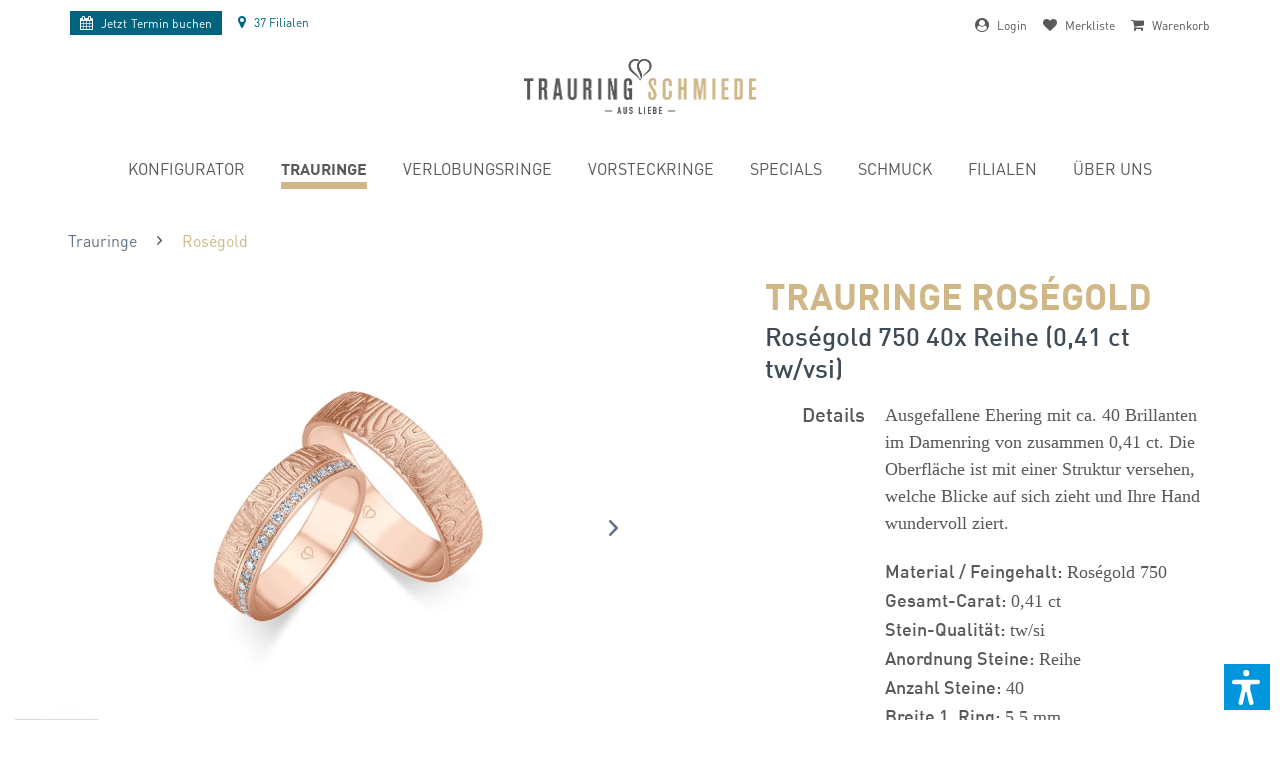

--- FILE ---
content_type: text/html; charset=UTF-8
request_url: https://www.trauringschmiede.at/rosegold-750-40x-reihe-0-41-ct-tw-vsi-trs-grs-p0023
body_size: 33624
content:
<!DOCTYPE html> <html class="no-js" lang="AT"> <head> <meta charset="utf-8"> <meta name="robots" content="index,follow"/> <meta name="revisit-after" content="15 days"/> <meta name="keywords" content="Ausgefallene, Struktur, wundervoll, Hand, Ihre, zieht, Blicke, welche, versehen, Oberfläche, Ehering, Die, ct., 041, zusammen, Damenring, Brillanten, 40, ca., ziert."/> <meta name="description" content="Ausgefallene Ehering mit ca. 40 Brillanten im Damenring von zusammen 0,41 ct. Die Oberfläche ist mit einer Struktur versehen, welche Blicke auf sich zieht und Ihre Hand wundervoll ziert."/> <link rel="alternate" hreflang="de-de" href="http://www.trauringschmiede.de/rosegold-750-40x-reihe-0-41-ct-tw-vsi-trs-grs-p0023" /> <link rel="alternate" hreflang="x-default" href="http://www.trauringschmiede.de/rosegold-750-40x-reihe-0-41-ct-tw-vsi-trs-grs-p0023" /> <link rel="alternate" hreflang="de-at" href="https://www.trauringschmiede.at/rosegold-750-40x-reihe-0-41-ct-tw-vsi-trs-grs-p0023" /> <meta property="og:type" content="product" /> <meta property="og:site_name" content="Trauringschmiede.at" /> <meta property="og:url" content="https://www.trauringschmiede.at/rosegold-750-40x-reihe-0-41-ct-tw-vsi-trs-grs-p0023" /> <meta property="og:title" content="Trauringe Roségold" /> <meta property="og:description" content=" Ausgefallene Ehering mit ca. 40 Brillanten im Damenring von zusammen 0,41 ct. Die Oberfläche ist mit einer Struktur versehen, welche Blicke auf sich zieht und Ihre Hand wundervoll ziert. " /> <meta property="og:image" content="https://www.trauringschmiede.at/media/image/31/34/4b/TR-31290-RG-hi_6b7685e5c79b4b6896a73d622a22c374BAi6rh8STpQgV.jpg" /> <meta name="twitter:card" content="product" /> <meta name="twitter:site" content="Trauringschmiede.at" /> <meta name="twitter:title" content="Trauringe Roségold" /> <meta name="twitter:description" content=" Ausgefallene Ehering mit ca. 40 Brillanten im Damenring von zusammen 0,41 ct. Die Oberfläche ist mit einer Struktur versehen, welche Blicke auf sich zieht und Ihre Hand wundervoll ziert. " /> <meta name="twitter:image" content="https://www.trauringschmiede.at/media/image/31/34/4b/TR-31290-RG-hi_6b7685e5c79b4b6896a73d622a22c374BAi6rh8STpQgV.jpg" /> <meta property="product:brand" content="TRS selected" /> <meta property="product:price" content="9236,00" /> <meta property="product:product_link" content="https://www.trauringschmiede.at/rosegold-750-40x-reihe-0-41-ct-tw-vsi-trs-grs-p0023" /> <meta itemprop="copyrightHolder" content="Trauringschmiede.at" /> <meta itemprop="copyrightYear" content="2014" /> <meta itemprop="isFamilyFriendly" content="True" /> <meta itemprop="image" content="https://www.trauringschmiede.at/media/image/e8/c8/24/Logo-mit-Subline.png" /> <meta name="viewport" content="width=device-width, initial-scale=1.0"> <meta name="mobile-web-app-capable" content="yes"> <meta name="apple-mobile-web-app-title" content="Trauringschmiede.at"> <meta name="apple-mobile-web-app-capable" content="yes"> <meta name="apple-mobile-web-app-status-bar-style" content="default"> <link rel="apple-touch-icon-precomposed" href="https://www.trauringschmiede.at/media/image/dd/33/5e/TRS-Signet-180x180px-72dpi.jpg"> <link rel="shortcut icon" href="https://www.trauringschmiede.at/media/unknown/d9/0c/f4/favicon.ico"> <meta name="msapplication-navbutton-color" content="#285b7a" /> <meta name="application-name" content="Trauringschmiede.at" /> <meta name="msapplication-starturl" content="https://www.trauringschmiede.at/" /> <meta name="msapplication-window" content="width=1024;height=768" /> <meta name="msapplication-TileImage" content="https://www.trauringschmiede.at/media/image/e1/3b/a4/TRS-Signet-150x150px-72dpi.jpg"> <meta name="msapplication-TileColor" content="#285b7a"> <meta name="theme-color" content="#285b7a" /> <link rel="canonical" href="https://www.trauringschmiede.at/rosegold-750-40x-reihe-0-41-ct-tw-vsi-trs-grs-p0023" /> <title itemprop="name">Trauringe Roségold 750 (0,41 ct tw/si) kaufen | Trauringschmiede.at</title> <link href="/web/cache/1763372908_657ff5c74c97c89599688f447ef6b88a.css" media="all" rel="stylesheet" type="text/css" />  <link rel="dns-prefetch" href="https://www.trauringschmiede.de"> <link rel="preload" as="font" href="/themes/Frontend/Trauringschmiede/frontend/_public/src/fonts/DINPro-Light.woff" crossorigin="anonymous" /> <link rel="preload" as="font" href="/themes/Frontend/Trauringschmiede/frontend/_public/src/fonts/DINPro-Regular.woff" crossorigin="anonymous" /> <link rel="preload" as="font" href="/themes/Frontend/Trauringschmiede/frontend/_public/src/fonts/346588_0_0.woff" crossorigin="anonymous" /> <link rel="preload" as="font" href="/themes/Frontend/Trauringschmiede/frontend/_public/src/fonts/346588_1_0.woff" crossorigin="anonymous" /> <link rel="preloader-stylesheet" href="/themes/Frontend/Trauringschmiede/frontend/_resources/styles/update.css?1768745256" /> <style> body { /*padding-top: 212px !important;*/ overflow-x: hidden !important; } @media(max-width: 450px) { body { /*padding-top: 232px !important;*/ } } .wvr-slider .slider-dh .slider-content .headline { display: none !important; } .wvr-slider .slider-dh .slider-content .dh-teaser-image > img { display: none; } .dh-teaser-text > div .dh-logo .logo { width: 30%; max-width: 310px; } .dh-teaser-text > div .dh-logo .ringe { width: 15%; max-width: 205px; } .dh-teaser-text > div h2 { margin: 5px 0 10px !important; } .dh-teaser-text > div .actions { margin: 15px auto 0 !important; } .dh-teaser-text > div .actions a { display: inline-block !important; } .full-link { position: absolute; top: 0; left: 0; height: 100%; width: 100%; background: red; opacity: 0; z-index: 1; } @media screen and (min-width: 600px) { .wvr-slider .slider-dh .slider-content { left: 0; top: 0; width: 100%; height: 100%; } .wvr-slider .slider-dh .slider-content .dh-teaser-image { text-align: center; } .wvr-slider .slider-dh .slider-content .dh-teaser-image > img { display: block; margin: 0 auto; } .dh-teaser-text { background: #a6cbd3; padding: 15px 30px; position: absolute; left: 0; bottom: 0; width: 100%; } .dh-teaser-text > div { width: 100%; box-sizing: border-box; max-width: 1800px; margin: 0 auto; display: flex; } .dh-teaser-text > div .dh-leer { flex: 1%; width: 1%; } .dh-teaser-text > div .dh-logo { flex: 28.7096774194%; width: 28.7096774194%; box-sizing: border-box; text-align: center; } .dh-teaser-text > div .dh-logo .logo { width: 90%; display: block; } .dh-teaser-text > div .dh-logo .ringe { width: 60%; display: block; margin: 0 auto; } .dh-teaser-text > div .dh-content { flex: 56.935483871%; width: 56.935483871%; text-align: left; } .dh-teaser-text > div .dh-content h2 { margin: 10px 0 20px; } } @media screen and (min-width: 900px) { .dh-teaser-text > div .dh-logo { flex: 38.7096774194%; width: 38.7096774194%; box-sizing: border-box; text-align: center; } .dh-teaser-text > div .dh-content { flex: 46.935483871%; width: 46.935483871%; text-align: left; } .dh-teaser-text > div .dh-logo .logo { width: 40%; display: inline-block; transform: translateY(-50%); } .dh-teaser-text > div .dh-logo .ringe { width: 30%; display: inline-block; } .dh-teaser-text { padding: 25px 30px; } } @media screen and (min-width: 1200px) { .dh-teaser-text > div .dh-logo { flex: 38.7096774194%; width: 38.7096774194%; box-sizing: border-box; text-align: center; } .dh-teaser-text > div .dh-content { flex: 36.935483871%; width: 36.935483871%; text-align: left; } .dh-teaser-text > div .dh-logo .logo { width: 40%; display: inline-block; margin-right: 10px; } .dh-teaser-text > div .dh-logo .ringe { width: 25%; display: inline-block; margin-left: 10px; } .dh-teaser-text { padding: 35px 30px; } } @media screen and (min-width: 1400px) { .dh-teaser-text > div .dh-logo .logo { margin-right: 40px; } .dh-teaser-text > div .dh-logo .ringe { margin-left: 40px; } .dh-teaser-text { padding: 45px 30px; } } @media screen and (max-width: 600px) { body { padding-top: 110px; } } </style> <style>img.lazy,img.lazyloading {background: url("[data-uri]") no-repeat 50% 50%;background-size: 60%;}</style> <script src="/themes/Frontend/Responsive/frontend/_public/vendors/js/modernizr/modernizr-custom.js"></script> <script>
dataLayer = window.dataLayer || [];
// Clear the previous ecommerce object
dataLayer.push({ ecommerce: null });
// Push regular datalayer
dataLayer.push ({"pageTitle":"Trauringe Ros\u00e9gold | Trauringschmiede.at","pageCategory":"Detail","pageSubCategory":"","pageCategoryID":216,"productCategoryPath":"","pageSubCategoryID":"","pageCountryCode":"de_AT","pageLanguageCode":"de","pageVersion":1,"pageTestVariation":"1","pageValue":1,"pageAttributes":"1","productID":16090,"productStyleID":"","productEAN":"","productName":"Trauringe Ros\u00e9gold","productPrice":"9236.00","productCategory":null,"productCurrency":"EUR","productColor":"","productRealColor":"","productSku":"TRS-GRS-P0023"});
// Push new GA4 tags
dataLayer.push({"event":"view_item","ecommerce":{"currency":"EUR","value":"9236.00","items":[{"item_id":"TRS-GRS-P0023","item_name":"Trauringe Ros\u00e9gold","affiliation":"Trauringschmiede.at","index":0,"item_brand":"TRS selected","item_list_id":216,"item_list_name":"Category","price":"9236.00","quantity":1,"item_category":"Trauringe","item_category1":"Ros\u00e9gold"}]}});
// Push Remarketing tags
</script> <script>(function(w,d,s,l,i){w[l]=w[l]||[];w[l].push({'gtm.start':
new Date().getTime(),event:'gtm.js'});var f=d.getElementsByTagName(s)[0],
j=d.createElement(s),dl=l!='dataLayer'?'&l='+l:'';j.async=true;j.src=
'https://www.googletagmanager.com/gtm.js?id='+i+dl;f.parentNode.insertBefore(j,f);
})(window,document,'script','dataLayer','GTM-MKPP4K');</script> <script>var dv_accessibility_options = {"language":"de","standardToolPosition":4,"openToolKey":"ctrlQ","filters":{"height":"","displayBlock":".cart--amount,.cart--display,.cart--quantity","lineHeight":".account--display,.filter-panel--title,.navigation--signin-btn,.cart--amount,.cookie-permission--decline-button,.cookie-permission--configure-button,.cart--display","wrapInput":".main-search--form"},"enabledModules":{"keyboardNav":"1","contrast":"1","highlightLinks":"1","biggerText":"1","textSpacing":"1","legibleFonts":"1","bigCursor":"1","readingGuide":"1","tooltips":"1","pauseAnimations":"1"},"enableResetButton":"1","enablePageStructureButton":"1","enablePositionButton":"1","moduleKeyboardNav":{"frameColor":"#ff0000"},"moduleContrast":{"useInverseColors":"1","useDarkContrast":"1","useLightContrast":"1","useDesaturate":"1"},"moduleHighlightLinks":{"color":"#ffff00","background":"#00d1113a","highlightColor":"#000000"},"moduleLegibleFonts":["dvaccess-legible-fonts","dvaccess-legible-fonts-1"],"moduleBigCursor":{"imageURL":"[data-uri]"},"moduleReadingGuide":{"color":"#ff0000","background":"#000000","readingGuideColor":"#ff0000"},"snippets":{"copyright":"powered by <a href=https://designverign.de target=_blank rel=noopener title=designverign>designverign</a>","app.toggle.label":"Accessibility Tool ausklappen","menu.title":"Barrierefrei Hilfswerkzeuge","menu.button.move":"Icon verschieben","menu.button.page-structure":"Seiten-Struktur","menu.button.reset":"Zur\u00fccksetzen","menu.header.headers":"\u00dcberschriften","menu.header.landmarks":"Landmarks","menu.header.links":"Links","menu.position.left-top":"links oben","menu.position.left-center":"links zentriert","menu.position.left-bottom":"links unten","menu.position.right-top":"rechts oben","menu.position.right-center":"rechts mitte","menu.position.right-bottom":"rechts unten","menu.position.center-top":"mitte oben","menu.position.center-bottom":"mitte unten","module.button.bigger-text":"Gr\u00f6\u00dferer Text","module.button.bigger-text.0":"Gr\u00f6\u00dferer Text","module.button.bigger-text.1":"Gr\u00f6\u00dferer Text","module.button.bigger-text.2":"Gr\u00f6\u00dferer Text","module.button.bigger-text.3":"Gr\u00f6\u00dferer Text","module.button.cursor":"Mauszeiger","module.button.cursor.0":"Gro\u00dfer Mauszeiger","module.button.contrast":"Kontrast +","module.button.contrast.0":"Invertierte Farben","module.button.contrast.1":"Dunkler Kontrast","module.button.contrast.2":"Heller Kontrast","module.button.contrast.3":"Schwarz-Wei\u00df","module.button.highlight-links":"Links hervorheben","module.button.keyboard-nav":"Navigation per Tab-Taste","module.button.legible-fonts":"Schriftart","module.button.legible-fonts.0":"Lesbare Schriftart","module.button.legible-fonts.1":"Legasthenie freundlich","module.button.pause-animations":"Animationen pausieren","module.button.pause-animations.0":"Animationen abspielen","module.button.reading-guide":"Lese-F\u00fchrung","module.button.reading-guide.0":"Lese-F\u00fchrung","module.button.reading-guide.1":"Lese-F\u00fchrung","module.button.reading-guide.modal-title":"Hinweis","module.button.reading-guide.modal-text":"Tippen Sie kurz auf dem Bildschirm um die Lesef\u00fchrung auszurichten.","module.button.reading-guide.modal-button-text":"Verstanden","module.button.text-spacing":"Zeichen-Abstand","module.button.text-spacing.0":"Kleiner Abstand","module.button.text-spacing.1":"Moderater Abstand","module.button.text-spacing.2":"Gro\u00dfer Abstand","module.button.tooltips":"Zus\u00e4tzliche Beschreibung"},"reloadOnXHR":false};</script> <link href="/custom/plugins/VerignDvAccessibility/Resources/public/css/dvaccess.min.css" media="all" rel="stylesheet" type="text/css" /> <link href="/custom/plugins/VerignDvAccessibility/Resources/public/css/shopwareaccess.css" media="all" rel="stylesheet" type="text/css" /> </head> <body class=" is--ctl-detail is--act-index no-flag" >  <noscript> <iframe src="https://www.googletagmanager.com/ns.html?id=GTM-MKPP4K" height="0" width="0" style="display:none;visibility:hidden"> </iframe> </noscript>  <div class="page-wrap"> <noscript class="noscript-main"> <div class="alert is--warning"> <div class="alert--icon"> <i class="icon--element icon--warning"></i> </div> <div class="alert--content"> Um Trauringschmiede.at in vollem Umfang nutzen zu k&ouml;nnen, empfehlen wir Ihnen Javascript in Ihrem Browser zu aktiveren. </div> </div> </noscript> <header class="header-main"> <style> #CookiebotWidget { display: none !important; } /* Nur auf Desktop-Geräten anzeigen */ @media (min-width: 1024px) { .d-desktop { display: block; } .d-mobile { display: none; } } @media (max-width: 768px) { .content--breadcrumb { display: none; } .nv-left ul li.navigation--entry-franchise { display: none; } .nv-right span span { display: none; } .new-topbar a { font-size: 80%; } .nv-left { order: 1; margin-left: -195px; left: 50%; position: absolute; top: 5px; } .nv-right { order: 2; margin-right: -195px; right: 50%; position: absolute; left: auto; top: 5px; } .nv-right ul li:last-child { margin-right: 0; } } @media (max-width: 497px) { .nv-left { order: 1; margin-left: 0; left: 0%; position: relative; top: 5px; } .nv-right { order: 2; margin-right: 0; right: 0; position: relative; left: auto; top: 5px; } } /* Nur auf mobilen Geräten anzeigen */ @media (max-width: 1023px) { .d-desktop { display: none; } .d-mobile { display: block; } } .new-topbar { display: flex; justify-content: space-between; font-size: 66.6666666667%; align-items: center; position: relative; top: 10px; z-index: 1; } .new-topbar i { font-size: 116.6666666667%; display: inline-block; float: none !important; padding: 0 5px 0 0; } .new-topbar a { line-height: 100%; } .new-topbar ul { display: flex; } .new-topbar ul li { margin-right: 1rem; } .nv-left { order: 1; /* Ändert die Reihenfolge des Elements */ } .nv-right { order: 2; /* Ändert die Reihenfolge des Elements */ } .nv-right span span { /* display: none; */ } .nv-right i { /* margin-top: 12px; */ } .new-topbar .nv-left { transform: translateY(-2px); } .navigation--entry.IndexHeaderFilialen svg { fill: #00647f; height: 14px; width: auto; vertical-align: -.125em; margin-right: 3px; } .navigation--entry.IndexHeaderFilialen a:not(.termin-buchen-header) { color: #00647f !important; } .termin-buchen-header { white-space: nowrap; transition: background-color .5s ease; transition: color .5s ease; background-color: #00647f!important; color: #fff!important; display: block; padding: 5px 10px; font-weight: 400; transform: translateY(2px); } .no-touch a.termin-buchen-header:hover { background: #cfb787!important; color: #58595b!important } /* Overlay-Stil */ .remove-overlay { position: fixed; top: 0; left: 0; width: 100%; height: 100%; background-color: rgba(255, 255, 255, 0.5); /* Halbtransparenter Hintergrund */ display: flex; align-items: center; justify-content: center; z-index: 9999; /* Stellen Sie sicher, dass das Overlay über anderen Inhalten liegt */ } /* Lade-Icon-Stil */ .remove-loader { border: 4px solid #000; /* Hellere Farbe für den Rand des Icons */ border-top: 4px solid #cfb787; /* Farbe für den oberen Rand des Icons */ border-radius: 50%; width: 40px; height: 40px; animation: spin 2s linear infinite; /* Animationsdrehung */ } /* Animationskeyframes für das Drehen des Icons */ @keyframes spin { 0% { transform: rotate(0deg); } 100% { transform: rotate(360deg); } } .is--ctl-listing .content--breadcrumb { margin-top: 20px; } .is--ctl-detail .content--breadcrumb { margin-top: 30px; } </style> <div class="main-width"> <div class="new-topbar"> <div class="nv-left"> <ul> <li class="navigation--entry"> <a href="/termine" class="termin-buchen-header"> <i class="fa fa-calendar" aria-hidden="true"></i> <span class="no-mobile">Jetzt </span>Termin buchen </a> </li> <li class="navigation--entry IndexHeaderFilialen"> <a href="/filialen" class=""><i class="fa fa-map-marker" aria-hidden="true"></i> <span>37 Filialen</span></a> </li> </ul> </div> <div class="nv-right"> <ul>  <li class="navigation--entry entry--account-link"> <span class="header-account-button link-span cursor" href="https://www.trauringschmiede.at/account" title=""> <i class="fa fa-user-circle" aria-hidden="true"></i> <span> Login </span> </span> </li> <li class="navigation--entry entry--notepad" > <span class="header-bookmarks-button cursor" href="#show-hide--note" title="Merkliste"> <i class="fa fa-heart" aria-hidden="true"></i> <span> Merkliste </span>  </span> </li> <li class="navigation--entry entry--checout" > <span class="is--icon-left cart--link link-span cursor" href="https://www.trauringschmiede.at/checkout/confirm" title="Warenkorb"> <i class="fa fa-shopping-cart" aria-hidden="true"></i> <span> Warenkorb </span> </span> </li>  </ul> </div> </div> <div class="container header--navigation"> <div class="logo-main block-group" role="banner"> <div class="logo--shop block"> <a class="logo--link" href="https://www.trauringschmiede.at/" title="Trauringschmiede.at - zur Startseite wechseln"> <picture> <source srcset="https://www.trauringschmiede.at/media/image/4f/79/d1/Logo-mit-Subline.webp" type="image/webp" media="(min-width: 78.75em)"> <source srcset="https://www.trauringschmiede.at/media/image/e8/c8/24/Logo-mit-Subline.png" media="(min-width: 78.75em)"> <source srcset="https://www.trauringschmiede.at/media/image/4f/79/d1/Logo-mit-Subline.webp" type="image/webp" media="(min-width: 64em)"> <source srcset="https://www.trauringschmiede.at/media/image/e8/c8/24/Logo-mit-Subline.png" media="(min-width: 64em)"> <source srcset="https://www.trauringschmiede.at/media/image/4f/79/d1/Logo-mit-Subline.webp" type="image/webp" media="(min-width: 48em)"> <source srcset="https://www.trauringschmiede.at/media/image/e8/c8/24/Logo-mit-Subline.png" media="(min-width: 48em)"> <source srcset="https://www.trauringschmiede.at/media/image/4f/79/d1/Logo-mit-Subline.webp" type="image/webp"> <img loading="lazy" srcset="https://www.trauringschmiede.at/media/image/e8/c8/24/Logo-mit-Subline.png" alt="Trauringschmiede.at - zur Startseite wechseln" /> </picture> </a> </div> </div> <div class="container--ajax-cart" data-collapse-cart="true"></div> </div> <nav class="navigation-main"> <div class="container" data-menu-scroller="true" data-listSelector=".navigation--list.container" data-viewPortSelector=".navigation--list-wrapper"> <div class="navigation--list-wrapper"> <ul class="navigation--list container" role="menubar" itemscope="itemscope" itemtype="http://schema.org/SiteNavigationElement"> <li class="navigation--entry is--home" role="menuitem"><a class="navigation--link is--first" href="https://www.trauringschmiede.at/" title="Home" itemprop="url"><span itemprop="name">Home</span></a></li><li class="navigation--entry" role="menuitem"><a class="navigation--link" href="https://www.trauringschmiede.at/konfigurator" title="Konfigurator" itemprop="url"><span itemprop="name">Konfigurator</span></a></li><li class="navigation--entry is--active" role="menuitem"><a class="navigation--link is--active" href="https://www.trauringschmiede.at/trauringe" title="Trauringe" itemprop="url"><span itemprop="name">Trauringe</span></a></li><li class="navigation--entry" role="menuitem"><a class="navigation--link" href="https://www.trauringschmiede.at/verlobungsringe" title="Verlobungsringe" itemprop="url"><span itemprop="name">Verlobungsringe</span></a></li><li class="navigation--entry" role="menuitem"><a class="navigation--link" href="https://www.trauringschmiede.at/vorsteckringe" title="Vorsteckringe" itemprop="url"><span itemprop="name">Vorsteckringe</span></a></li><li class="navigation--entry" role="menuitem"><a class="navigation--link" href="https://www.trauringschmiede.at/ring-specials" title="Specials" itemprop="url"><span itemprop="name">Specials</span></a></li><li class="navigation--entry" role="menuitem"><a class="navigation--link" href="https://www.trauringschmiede.at/diamantschmuck" title="Schmuck" itemprop="url"><span itemprop="name">Schmuck</span></a></li><li class="navigation--entry" role="menuitem"><a class="navigation--link" href="https://www.trauringschmiede.at/filialen" title="Filialen" itemprop="url"><span itemprop="name">Filialen</span></a></li><li class="navigation--entry" role="menuitem"><a class="navigation--link" href="https://www.trauringschmiede.at/philosophie" title="Über uns" itemprop="url"><span itemprop="name">Über uns</span></a></li> </ul> </div> </div> </nav> <span class="header-search-button" href="#show-hide--search" title="Suche anzeigen / schließen"> <span class="search--display"><i class="fa fa-search" aria-hidden="true"></i><span class="text" style="display: none;">Suche</span></span> </span> <span class="header-mobile-menu-icon entry--trigger" href="#offcanvas--right" data-direction="fromRight" data-offcanvas="true" data-offcanvasselector=".sidebar-menu"> <i class="fa fa-bars" aria-hidden="true"></i> </span> </div> </header> <section class="content-main container block-group"> <nav class="content--breadcrumb block"> <ul class="breadcrumb--list" role="menu" itemscope itemtype="http://schema.org/BreadcrumbList"> <li class="breadcrumb--entry" itemprop="itemListElement" itemscope itemtype="http://schema.org/ListItem" > <a class="breadcrumb--link" href="https://www.trauringschmiede.at/trauringe" title="Trauringe" itemprop="item"> <link itemprop="url" href="https://www.trauringschmiede.at/trauringe" /> <span class="breadcrumb--title" itemprop="name">Trauringe</span> </a> <meta itemprop="position" content="0" /> </li> <li class="breadcrumb--separator"> <i class="icon--arrow-right"></i> </li> <li class="breadcrumb--entry is--active" itemprop="itemListElement" itemscope itemtype="http://schema.org/ListItem" > <a class="breadcrumb--link" href="https://www.trauringschmiede.at/eheringe-rosegold" title="Roségold" itemprop="item"> <link itemprop="url" href="https://www.trauringschmiede.at/eheringe-rosegold" /> <span class="breadcrumb--title" itemprop="name">Roségold</span> </a> <meta itemprop="position" content="1" /> </li> </ul> </nav> <div class="content-main--inner"> <aside class="sidebar-main off-canvas"> <div class="navigation--smartphone"> <ul class="navigation--list "> <li class="navigation--entry entry--close-off-canvas"> <a href="#close-categories-menu" title="Menü schließen" class="navigation--link"> Menü schließen <i class="icon--arrow-right"></i> </a> </li> </ul> </div> <ul class="mobile-navigation"> <li class="navigation--entry is--home is--category" role="menuitem"><a class="navigation--link is--first" href="https://www.trauringschmiede.at/" title="Home" itemprop="url"><span itemprop="name">Home</span></a></li><li class="navigation--entry is--category" role="menuitem"><a class="navigation--link" href="https://www.trauringschmiede.at/konfigurator" title="Konfigurator" itemprop="url"><span itemprop="name">Konfigurator</span></a></li><li class="navigation--entry is--active is--category" role="menuitem"><a class="navigation--link is--active" href="https://www.trauringschmiede.at/trauringe" title="Trauringe" itemprop="url"><span itemprop="name">Trauringe</span></a></li><li class="navigation--entry is--category" role="menuitem"><a class="navigation--link" href="https://www.trauringschmiede.at/verlobungsringe" title="Verlobungsringe" itemprop="url"><span itemprop="name">Verlobungsringe</span></a></li><li class="navigation--entry is--category" role="menuitem"><a class="navigation--link" href="https://www.trauringschmiede.at/vorsteckringe" title="Vorsteckringe" itemprop="url"><span itemprop="name">Vorsteckringe</span></a></li><li class="navigation--entry is--category" role="menuitem"><a class="navigation--link" href="https://www.trauringschmiede.at/ring-specials" title="Specials" itemprop="url"><span itemprop="name">Specials</span></a></li><li class="navigation--entry is--category" role="menuitem"><a class="navigation--link" href="https://www.trauringschmiede.at/diamantschmuck" title="Schmuck" itemprop="url"><span itemprop="name">Schmuck</span></a></li><li class="navigation--entry is--category" role="menuitem"><a class="navigation--link" href="https://www.trauringschmiede.at/filialen" title="Filialen" itemprop="url"><span itemprop="name">Filialen</span></a></li><li class="navigation--entry is--category" role="menuitem"><a class="navigation--link" href="https://www.trauringschmiede.at/philosophie" title="Über uns" itemprop="url"><span itemprop="name">Über uns</span></a></li> </ul> </aside> <div class="content--wrapper"> <div class="add-article--wishlist-alert wishlist-alert--add-success"> <div class="alert is--success is--rounded"> <div class="alert--icon"> <i class="icon--element icon--check"></i> </div> <div class="alert--content"> Der Artikel wurde erfolgreich hinzugefügt. </div> </div> </div> <div class="content product--details" itemscope itemtype="https://schema.org/Product" data-ajax-wishlist="true" data-compare-ajax="true"> <div class="main-header"> <span itemprop="name" content="Trauringe RoségoldRoségold 750 40x Reihe (0,41 ct tw/vsi)"></span> <h1 class="product--title"> Trauringe Roségold </h1> <h2 class="product--sub-title"> Roségold 750 40x Reihe (0,41 ct tw/vsi) </h2> </div> <div class="product--detail-upper block-group"> <div class="main-product--image-container"> <div class="product--image-container image-slider" data-image-slider="true" data-image-gallery="true" data-maxZoom="0" data-thumbnails=".image--thumbnails" > <div class="image-slider--container"> <div class="image-slider--slide"> <div class="image--box image-slider--item"> <span class="image--element" data-img-large="https://www.trauringschmiede.at/media/image/3a/e4/0c/TR-31290-RG-hi_6b7685e5c79b4b6896a73d622a22c374BAi6rh8STpQgV_1280x1280.jpg" data-img-small="https://www.trauringschmiede.at/media/image/5d/c3/a5/TR-31290-RG-hi_6b7685e5c79b4b6896a73d622a22c374BAi6rh8STpQgV_275x275.jpg" data-img-original="https://www.trauringschmiede.at/media/image/31/34/4b/TR-31290-RG-hi_6b7685e5c79b4b6896a73d622a22c374BAi6rh8STpQgV.jpg" data-img-webp-original="https://www.trauringschmiede.at/media/image/6f/d7/39/TR-31290-RG-hi_6b7685e5c79b4b6896a73d622a22c374BAi6rh8STpQgV.webp" data-alt="Trauringe Roségold"> <span class="image--media"> <picture> <source srcset="https://www.trauringschmiede.at/media/image/24/cb/b0/TR-31290-RG-hi_6b7685e5c79b4b6896a73d622a22c374BAi6rh8STpQgV_600x600.webp" type="image/webp"> <img loading="lazy" srcset="https://www.trauringschmiede.at/media/image/86/a4/ba/TR-31290-RG-hi_6b7685e5c79b4b6896a73d622a22c374BAi6rh8STpQgV_600x600.jpg" src="https://www.trauringschmiede.at/media/image/86/a4/ba/TR-31290-RG-hi_6b7685e5c79b4b6896a73d622a22c374BAi6rh8STpQgV_600x600.jpg" alt="Trauringe Roségold" itemprop="image" /> </picture> </span> </span> </div> <div class="image--box image-slider--item"> <span class="image--element" data-img-large="https://www.trauringschmiede.at/media/image/9b/f1/2c/Trauringetui-dark_a15103baaffc80a9961eb53da65aebe2x84FtXJTZre6V_1280x1280.jpg" data-img-small="https://www.trauringschmiede.at/media/image/4f/5f/37/Trauringetui-dark_a15103baaffc80a9961eb53da65aebe2x84FtXJTZre6V_275x275.jpg" data-img-original="https://www.trauringschmiede.at/media/image/55/c3/51/Trauringetui-dark_a15103baaffc80a9961eb53da65aebe2x84FtXJTZre6V.jpg" data-alt="Trauringe Roségold"> <span class="image--media"> <picture> <img class="lazy" src="[data-uri]" data-srcset="https://www.trauringschmiede.at/media/image/81/1e/17/Trauringetui-dark_a15103baaffc80a9961eb53da65aebe2x84FtXJTZre6V_600x600.jpg" alt="Trauringe Roségold" itemprop="image" /> </picture> <noscript> <picture> <source srcset="https://www.trauringschmiede.at/media/image/6a/6c/c3/Trauringetui-dark_a15103baaffc80a9961eb53da65aebe2x84FtXJTZre6V_600x600.webp" type="image/webp"> <img loading="lazy" srcset="https://www.trauringschmiede.at/media/image/81/1e/17/Trauringetui-dark_a15103baaffc80a9961eb53da65aebe2x84FtXJTZre6V_600x600.jpg" alt="Trauringe Roségold" itemprop="image" /> </picture> </noscript> </span> </span> </div> </div> </div> <div class="image--thumbnails image-slider--thumbnails"> <div class="image-slider--thumbnails-slide"> <a href="" title="Vorschau: Trauringe Roségold" class="thumbnail--link is--active"> <img srcset="https://www.trauringschmiede.at/media/image/5d/c3/a5/TR-31290-RG-hi_6b7685e5c79b4b6896a73d622a22c374BAi6rh8STpQgV_275x275.jpg" alt="Vorschau: Trauringe Roségold" title="Vorschau: Trauringe Roségold" class="thumbnail--image" width="600" height="600" loading="lazy"/> <div class="marker" style="display: none;"></div> </a> <a href="" title="Vorschau: Trauringe Roségold" class="thumbnail--link"> <img srcset="https://www.trauringschmiede.at/media/image/4f/5f/37/Trauringetui-dark_a15103baaffc80a9961eb53da65aebe2x84FtXJTZre6V_275x275.jpg" alt="Vorschau: Trauringe Roségold" title="Vorschau: Trauringe Roségold" class="thumbnail--image" width="600" height="600" loading="lazy"/> <div class="marker" style="display: none;"></div> </a> </div> </div> </div> <div id="product-slider-desktop" class="product-detail-slider"> <div class="interessing-products"> <h4>&nbsp;&nbsp;&nbsp;<br />Diese Ringe könnten Dich auch interessieren</h4> <div class="product-slider " data-mode="ajax" data-ajaxCtrlUrl="/widgets/emotion/productStreamArticleSlider/streamId/68/productBoxLayout/slider" data-ajaxMaxShow="40" data-product-slider="true"> <div class="product-slider--container"> <div class="product-slider--item is--first"></div> <div class="product-slider--item is--last"></div> </div> </div> </div> </div> </div> <div class="product--buybox block"> <section class="product--main-description product--label-container"> <ul id="detail-header-sizes" class="detailpage-ab-element"> <li><strong>Breite 1. Ring:</strong> 5.5 mm</li> <li><strong>Breite 2. Ring:</strong> 5.5 mm</li> <li><strong>Höhe 1. Ring:</strong> 1.6 mm</li> <li><strong>Höhe 2. Ring:</strong> 1.6 mm</li> </ul> <div id="detail-content-container"> <label class="no-detailpage-ab-element">Details</label> <div itemprop="description"><p>Ausgefallene Ehering mit ca. 40 Brillanten im Damenring von zusammen 0,41 ct. Die Oberfläche ist mit einer Struktur versehen, welche Blicke auf sich zieht und Ihre Hand wundervoll ziert. </p></div> <div class="product--attribute-container"> <ul> <li><strong>Material / Feingehalt:</strong> Roségold 750</li> <meta itemprop="material" content="Roségold 750" /> <li><strong>Gesamt-Carat:</strong> 0,41 ct</li> <li><strong>Stein-Qualität:</strong> tw/si</li> <li><strong>Anordnung Steine:</strong> Reihe</li> <li><strong>Anzahl Steine:</strong> 40</li> <li class="no-detailpage-ab-element"><strong>Breite 1. Ring:</strong> 5.5 mm</li> <li class="no-detailpage-ab-element"><strong>Breite 2. Ring:</strong> 5.5 mm</li> <li class="no-detailpage-ab-element"><strong>Höhe 1. Ring:</strong> 1.6 mm</li> <li class="no-detailpage-ab-element"><strong>Höhe 2. Ring:</strong> 1.6 mm</li> <li><strong>Artikelnr.:</strong> <span itemprop="mpn">TRS-GRS-P0023</span></li> </ul> </div> <div class="detailpage-ab-element"> <span class="show-more-detail-info-button textlink"> <span class="active-text">Details ausblenden</span> <span class="inactive-text">Details anzeigen</span> </span> </div> </div> </section> <div class="is--hidden" itemprop="brand" itemtype="https://schema.org/Brand" itemscope> <meta itemprop="name" content="TRS selected" /> </div> <div class="product--configurator"> <div class="configurator--form upprice--form"> <div> <p class="configurator--label">Material<span class="info-icon" data-info="1"><i class="fa fa-info-circle" aria-hidden="true"></i></span></p> <div class="is--hidden" data-info-wrap="1" data-title="Material / Feingehalt"> <p>Je nach Material (Gold, Platin, usw.) sind verschiedene Feingehalte möglich (z.B. 585, 750,- usw). Der Feingehalt beziffert den Anteil des Edelmetalls bezogen auf 1000 Teile. Also ein 750er Goldring hat z.B. 750 Anteile Gold und 250 Anteile andere Legierungsbestandteile. Hier einige Beispiele:</p> <p><img id="tinymce-editor-image-532ac407-03e7-43a0-add1-e2de8b321ed6" class="tinymce-editor-image tinymce-editor-image-532ac407-03e7-43a0-add1-e2de8b321ed6" src="https://www.trauringschmiede.at/media/image/b0/c5/d1/feingoldanteilR4h9ELHSSDVoE.jpg" alt="feingoldanteilR4h9ELHSSDVoE" data-src="media/image/feingoldanteilR4h9ELHSSDVoE.jpg"></p> </div> <div class="select-field"> <select class="variant-group-field" data-id="1"> <option value="6">Gelbgold 585</option> <option value="15">Gelbgold 750</option> <option value="12">Roségold 585</option> <option value="11" selected="selected">Roségold 750</option> <option value="3">Weißgold 585</option> <option value="14">Weißgold 750</option> </select> </div> </div> </div> </div> <div class="product--configurator"> </div> <div class="configurator--form individual-wrapper" data-id="2"> <p class="configurator--label detailpage-ab-element individual-label">Größe/Gravur</p> <div id="special-attributes"> <div class="custom-products--data-wrapper panel has--border"> <form class="custom-products--form" data-custom-url="https://www.trauringschmiede.at/widgets/SwagCustomProducts/saveConfiguration" data-swag-custom-products-option-manager="true" data-templateId="2" data-overview-url="https://www.trauringschmiede.at/widgets/SwagCustomProducts/overviewCalculation" data-get-configuration-url="https://www.trauringschmiede.at/widgets/SwagCustomProducts/getConfiguration" data-overview-articleid="16090" data-overview-number="TRS-GRS-P0023" data-overview-format="0,00&nbsp;&euro;" data-star-snippet="*" enctype="multipart/form-data" > <div class="custom-products--header panel--title is--underline">Ringgröße</div> <div class="custom-products--container panel--body is--wide"> <div class="custom-products--options"> <input type="hidden" name="template-id" value="2"> <div class="custom-products--option is--first is--active" data-swag-custom-products-required="true"> <label for="custom-products-option-0" class="custom-products--label" data-custom-products-collapse-panel="true" data-label="Ring mit Steinbesatz"> Ring mit Steinbesatz <a href="#" class="custom-products--toggle-btn"> <i class="icon--arrow-down" data-expanded="icon--arrow-up" data-collapsed="icon--arrow-down"></i> </a> </label> <div class="custom-product--option-wrapper custom-products--select"> <label class="custom-products--radio-label" for="custom-products-option-0"> </label> <select id="custom-products-option-0" data-class="wizard--input" data-validate="true" data-validate-message="Bitte selektieren Sie einen Eintrag" data-field="true" name="custom-option-id--5[]"> <option disabled="disabled" value="" selected="selected"> Bitte wählen... </option> <option value="328" data-key="Ringmaß zusenden"> Ringmaß zusenden </option> <option value="6" data-key="44"> 44 </option> <option value="7" data-key="45"> 45 </option> <option value="8" data-key="46"> 46 </option> <option value="72" data-key="47"> 47 </option> <option value="73" data-key="48"> 48 </option> <option value="74" data-key="49"> 49 </option> <option value="75" data-key="50"> 50 </option> <option value="76" data-key="51"> 51 </option> <option value="77" data-key="52"> 52 </option> <option value="78" data-key="53"> 53 </option> <option value="79" data-key="54"> 54 </option> <option value="80" data-key="55"> 55 </option> <option value="81" data-key="56"> 56 </option> <option value="82" data-key="57"> 57 </option> <option value="83" data-key="58"> 58 </option> <option value="84" data-key="59"> 59 </option> <option value="85" data-key="60"> 60 </option> <option value="86" data-key="61"> 61 </option> <option value="87" data-key="62"> 62 </option> <option value="88" data-key="63"> 63 </option> <option value="89" data-key="64"> 64 </option> <option value="90" data-key="65"> 65 </option> <option value="91" data-key="66"> 66 </option> <option value="92" data-key="67"> 67 </option> <option value="93" data-key="68"> 68 </option> <option value="94" data-key="69"> 69 </option> <option value="95" data-key="70"> 70 </option> </select> <div class="custom-product--interactive-bar"> <div class="custom-products--option-actions"> <span class="custom-products--option-reset filter--active" data-custom-products-reset="true"> <span class="filter--active-icon"></span> Zurücksetzen </span> </div> </div> </div> </div> <div class="custom-products--option is--active" data-swag-custom-products-required="true"> <label for="custom-products-option-1" class="custom-products--label" data-custom-products-collapse-panel="true" data-label="Ring ohne Steinbesatz"> Ring ohne Steinbesatz <a href="#" class="custom-products--toggle-btn"> <i class="icon--arrow-down" data-expanded="icon--arrow-up" data-collapsed="icon--arrow-down"></i> </a> </label> <div class="custom-product--option-wrapper custom-products--select"> <label class="custom-products--radio-label" for="custom-products-option-1"> </label> <select id="custom-products-option-1" data-class="wizard--input" data-validate="true" data-validate-message="Bitte selektieren Sie einen Eintrag" data-field="true" name="custom-option-id--6[]"> <option disabled="disabled" value="" selected="selected"> Bitte wählen... </option> <option value="329" data-key="Ringmaß zusenden"> Ringmaß zusenden </option> <option value="9" data-key="44"> 44 </option> <option value="10" data-key="45"> 45 </option> <option value="11" data-key="46"> 46 </option> <option value="96" data-key="47"> 47 </option> <option value="97" data-key="48"> 48 </option> <option value="98" data-key="49"> 49 </option> <option value="99" data-key="50"> 50 </option> <option value="100" data-key="51"> 51 </option> <option value="101" data-key="52"> 52 </option> <option value="102" data-key="53"> 53 </option> <option value="103" data-key="54"> 54 </option> <option value="104" data-key="55"> 55 </option> <option value="105" data-key="56"> 56 </option> <option value="106" data-key="57"> 57 </option> <option value="107" data-key="58"> 58 </option> <option value="108" data-key="59"> 59 </option> <option value="109" data-key="60"> 60 </option> <option value="110" data-key="61"> 61 </option> <option value="111" data-key="62"> 62 </option> <option value="112" data-key="63"> 63 </option> <option value="113" data-key="64"> 64 </option> <option value="114" data-key="65"> 65 </option> <option value="115" data-key="66"> 66 </option> <option value="116" data-key="67"> 67 </option> <option value="117" data-key="68"> 68 </option> <option value="118" data-key="69"> 69 </option> <option value="119" data-key="70"> 70 </option> </select> <div class="custom-product--interactive-bar"> <div class="custom-products--option-actions"> <span class="custom-products--option-reset filter--active" data-custom-products-reset="true"> <span class="filter--active-icon"></span> Zurücksetzen </span> </div> </div> </div> </div> <div class="custom-products--option "> <label for="custom-products-option-2" class="custom-products--label" data-custom-products-collapse-panel="true" data-label="Gravur"> Gravur <a href="#" class="custom-products--toggle-btn"> <i class="icon--arrow-down" data-expanded="icon--arrow-up" data-collapsed="icon--arrow-down"></i> </a> </label> <div class="custom-product--option-wrapper custom-products--radio"> <p class="custom-option-descriotion"><p>Mit unserer für Dich kostenlosen Innengravur, kannst Du Deine Ringe noch stärker individualisieren.&nbsp;</p><p>Du hast dabei die Wahl zwischen verschiedenen Gestaltungsmöglichkeiten. Natürlich sind auch unterschiedliche Texte je Ring möglich.</p></p> <div id="custom-products-option-2" class="wizard--input custom-products--validation-wrapper" data-group-field="true"> <div class="custom-products--radio-value"> <label class="custom-products--radio-label" for="custom-products--radio-2-0"> <span class="filter-panel--radio"> <input type="radio" id="custom-products--radio-2-0" name="custom-option-id--33" value="319" /> <span class="radio--state">&nbsp;</span> </span> <span class="custom-products--radio-inline-label"> Schreibschrift </span> </label> </div> <div class="custom-products--radio-value"> <label class="custom-products--radio-label" for="custom-products--radio-2-1"> <span class="filter-panel--radio"> <input type="radio" id="custom-products--radio-2-1" name="custom-option-id--33" value="320" /> <span class="radio--state">&nbsp;</span> </span> <span class="custom-products--radio-inline-label"> Druckschrift </span> </label> </div> <div class="custom-products--radio-value"> <label class="custom-products--radio-label" for="custom-products--radio-2-2"> <span class="filter-panel--radio"> <input type="radio" id="custom-products--radio-2-2" name="custom-option-id--33" value="321" /> <span class="radio--state">&nbsp;</span> </span> <span class="custom-products--radio-inline-label"> Faksimile (+ 80,00&nbsp;&euro; / Stück*) </span> </label> </div> </div> <div class="custom-product--interactive-bar"> <div class="custom-products--option-actions"> <span class="custom-products--option-reset filter--active" data-custom-products-reset="true"> <span class="filter--active-icon"></span> Zurücksetzen </span> </div> <div class="is--hidden custom-product--modal-content33"> <p>Mit unserer für Dich kostenlosen Innengravur, kannst Du Deine Ringe noch stärker individualisieren.&nbsp;</p><p>Du hast dabei die Wahl zwischen verschiedenen Gestaltungsmöglichkeiten. Natürlich sind auch unterschiedliche Texte je Ring möglich.</p> </div> <div class="custom-products--option-description-link" data-description-plugin="true" data-title="Mehr Informationen" data-content-selector="custom-product--modal-content33"> <span>Mehr Informationen&nbsp;</span> <i class="icon--service"></i> </div> </div> </div> </div> <div class="custom-products--option "> <label for="custom-products-option-3" class="custom-products--label" data-custom-products-collapse-panel="true" data-label="Gravur Ring mit Steinbesatz"> Gravur Ring mit Steinbesatz <a href="#" class="custom-products--toggle-btn"> <i class="icon--arrow-down" data-expanded="icon--arrow-up" data-collapsed="icon--arrow-down"></i> </a> </label> <div class="custom-product--option-wrapper custom-products--textfield"> <input class="wizard--input" type="text" name="custom-option-id--7" id="custom-products-option-3" data-field="true" maxlength="25" /> <div class="custom-product--interactive-bar"> <div class="custom-products--option-actions"> <span class="custom-products--option-reset filter--active" data-custom-products-reset="true"> <span class="filter--active-icon"></span> Zurücksetzen </span> </div> </div> </div> </div> <div class="custom-products--option "> <label for="custom-products-option-4" class="custom-products--label" data-custom-products-collapse-panel="true" data-label="Gravur Ring ohne Steinbesatz"> Gravur Ring ohne Steinbesatz <a href="#" class="custom-products--toggle-btn"> <i class="icon--arrow-down" data-expanded="icon--arrow-up" data-collapsed="icon--arrow-down"></i> </a> </label> <div class="custom-product--option-wrapper custom-products--textfield"> <input class="wizard--input" type="text" name="custom-option-id--8" id="custom-products-option-4" data-field="true" maxlength="25" /> <div class="custom-product--interactive-bar"> <div class="custom-products--option-actions"> <span class="custom-products--option-reset filter--active" data-custom-products-reset="true"> <span class="filter--active-icon"></span> Zurücksetzen </span> </div> </div> </div> </div> <div class="custom-products--option is--last"> <label for="custom-products-option-5" class="custom-products--label" data-custom-products-collapse-panel="true" data-label="Sonstiges"> Sonstiges <a href="#" class="custom-products--toggle-btn"> <i class="icon--arrow-down" data-expanded="icon--arrow-up" data-collapsed="icon--arrow-down"></i> </a> </label> <div class="custom-product--option-wrapper custom-products--textarea"> <textarea class="wizard--input" id="custom-products-option-5" name="custom-option-id--47" data-field="true" placeholder="Deine Bemerkungen..." data-custom-products-autosize-textarea="true">
</textarea> <div class="custom-product--interactive-bar"> <div class="custom-products--option-actions"> <span class="custom-products--option-reset filter--active" data-custom-products-reset="true"> <span class="filter--active-icon"></span> Zurücksetzen </span> </div> </div> </div> </div> <div class="custom-products--option-reset-all"> <span class="custom-products--global-reset filter--active"> <span class="filter--active-icon"></span> Konfiguration zurücksetzen </span> </div> </div> </div> </form> </div> <div class="custom-products--global-calculation-overview"> </div> <div class="custom-products--global-error-overview"> </div> <script id="overview-template" type="text/x-handlebars-template">
<div class="panel has--border custom-products--surcharges">
<div class="panel--title is--underline">Stückpreise</div>
<div class="panel--body">
<ul class="custom-products--overview-list custom-products--list-surcharges">
<li class="custom-products--overview-base">
&nbsp;&nbsp;Grundpreis
<span class="custom-products--overview-price">{{formatPrice basePrice}}</span>
</li>
{{#surcharges}}
<li>
{{#if hasParent}}
&emsp;
{{/if}}
<span class="custom-products--overview-name">{{name}}</span>
<span class="custom-products--overview-price">{{formatPrice price}}</span>
</li>
{{/surcharges}}
<li class="custom-products--overview-total">
Gesamt /
<span class="custom-products--overview-price">{{formatPrice totalUnitPrice}}</span>
</li>
</ul>
</div>
<div class="panel--title is--underline">Einmalpreise</div>
<div class="panel--body">
<ul class="custom-products--overview-list custom-products--list-once">
{{#onceprices}}
<li>
{{#if hasParent}}
&emsp;
{{/if}}
<span class="custom-products--overview-name">{{name}}</span>
<span class="custom-products--overview-price">{{formatPrice price}}</span>
</li>
{{/onceprices}}
<li class="custom-products--overview-total custom-products--overview-once">
Gesamt / einmalig
<span class="custom-products--overview-price">{{formatPrice totalPriceOnce}}</span>
</li>
</ul>
</div>
<div class="panel--title is--underline">Gesamt</div>
<div class="panel--body">
<ul class="custom-products--overview-list custom-products--list-once">
<li class="custom-products--overview-total custom-products--overview-once">
Gesamtpreis
<span class="custom-products--overview-price">{{formatPrice total}}</span>
</li>
</ul>
</div>
</div>
</script> </div> </div> <div itemprop="offers" itemscope itemtype="https://schema.org/Offer" class="buybox--inner"> <div class="detail--product-price-wrapper"> <p class="configurator--label detailpage-ab-element price-label"> Paarpreis </p> <meta itemprop="priceCurrency" content="EUR"/> <span itemprop="priceSpecification" itemscope itemtype="https://schema.org/PriceSpecification"> <meta itemprop="valueAddedTaxIncluded" content="true"/> </span> <meta itemprop="url" content="https://www.trauringschmiede.at/rosegold-750-40x-reihe-0-41-ct-tw-vsi-trs-grs-p0023"/> <div class="product--price price--default"> <span class="productdetailpage-delivery-info"> Lieferzeit: 15 Werktage </span> <span class="price--content content--default"> <meta itemprop="price" content="9236.00"> <meta itemprop="availability" content="http://schema.org/InStock"> 9.236,-&nbsp;&euro; </span> </div> <span class="no-detailpage-ab-element">Paarpreis</span> <p class="product--tax"> inkl. MwSt. </p> </div> <nav class="product--actions"> <form action="https://www.trauringschmiede.at/note/add/ordernumber/TRS-GRS-P0023" method="post" class="action--form" id="add-to-wishlist"> <button type="submit" class="action--link link--notepad" title="Auf die Merkliste" data-ajaxUrl="https://www.trauringschmiede.at/note/ajaxAdd/ordernumber/TRS-GRS-P0023" data-text="Gemerkt"> <span class="action--text">Auf die Merkliste</span><i class="fa fa-heart-o" aria-hidden="true"></i> </button> </form> <button class="action--link buybox--button buybox--button-text" name=""> In den Warenkorb<i class="fa fa-shopping-cart" aria-hidden="true"></i> </button> </nav> <a href="/termine/" class="button gray-button button-detail-termin"><span class="no-detailpage-ab-element">In einer Filiale anschauen</span><span class="detailpage-ab-element">In einer Filiale anschauen</span></a>  <a href="#" class="button with-down-arrow individual-button dis-block">Jetzt kaufen</a> <a href="#" class="button outline-button with-cart second-cart-button dis-block"><i class="fa fa-shopping-cart" aria-hidden="true"></i> In den Warenkorb</a> <span itemprop="sku" content="TRS-GRS-P0023"></span> <span itemprop="url" content="https://www.trauringschmiede.at/rosegold-750-40x-reihe-0-41-ct-tw-vsi-trs-grs-p0023"></span> <span itemprop="availability" href="http://schema.org/LimitedAvailability"></span> <div id="main-boy-wrapper"> <div class="custom-products--detail-buy-form"> <form name="sAddToBasket" method="post" action="https://www.trauringschmiede.at/checkout/addArticle" class="buybox--form" data-add-article="true" data-eventName="submit"> <input type="hidden" name="dtgsGtmArticleName" value="Trauringe Roségold"/> <input type="hidden" name="dtgsGtmArticlePrice" value="9236.00"/> <input type="hidden" name="dtgsGtmArticleBrand" value="TRS selected"/> <input type="hidden" name="dtgsGtmArticleCategoryId" value="216"/> <input type="hidden" name="dtgsGtmArticleCategoryName" value="Roségold"/> <input type="hidden" name="dtgsGtmCurrency" value="EUR"/> <input type="hidden" name="sActionIdentifier" value=""/> <input type="hidden" name="sAddAccessories" id="sAddAccessories" value=""/> <input type="hidden" name="sAdd" value="TRS-GRS-P0023"/> <div class="buybox--button-container block-group"> <div class="buybox--quantity hidden"> <input id="sQuantity" name="sQuantity" value="1" /> <span itemprop="url" content="https://www.trauringschmiede.at/rosegold-750-40x-reihe-0-41-ct-tw-vsi-trs-grs-p0023"></span> <span itemprop="warningpriceValidUntil" content=""></span> </div> </div> </form> </div> </div> </div> <div class="detailpage-ab-element vorteile-info-content"> <div class="headline txt-center">Ihre Vorteile in einer Filiale</div> <ul class="product--special-list"> <li><i class="fa fa-check gold" aria-hidden="true"></i>Individuelle, unverbindliche Beratung</li> <li><i class="fa fa-check gold" aria-hidden="true"></i>Direkte Anprobe an der eigenen Hand</li> <li><i class="fa fa-check gold" aria-hidden="true"></i>Vergleich Ihrer persönlichen Favoriten</li> </ul> </div> <div class="no-detailpage-ab-element"> <ul class="product--special-list"> <li><i class="fa fa-truck" aria-hidden="true"></i>Inklusive Lieferung</li> <li><i class="fa fa-gavel" aria-hidden="true"></i>Inklusive Gravur</li> <li><i class="fa fa-envelope" aria-hidden="true"></i>Inklusive Etui</li> <li><i class="fa fa-home" aria-hidden="true"></i>Vor Ort Service in jeder Filiale</li> <li><i class="fa fa-phone" aria-hidden="true"></i>Kostenlose Service-Hotline</li> </ul> </div> <div class="detail-info-wrapper no-detailpage-ab-element">Seit über 15 Jahren steht die TRAURINGSCHMIEDE für exzellente Qualität und hochwertige Beratung mit hoher Diamantkompetenz. Besucht eine unserer über 35 Filialen in der DACH-Region und lasst Euch von der außergewöhnlichen Vielfalt unserer Ringe verzaubern. <br><br>Wir freuen uns auf Euch!<br><br><img src="/media/image/0f/4f/89/TRS-Drechsel.png" /><br>Enrico Drechsel<br> Geschäftsführer</div> </div> </div> <meta itemprop="sku" content="TRS-GRS-P0023"> <div id="product-slider-mobile" class="product-detail-slider"></div> </div> <div id="trumbowyg-icons"> <svg version="1.1" id="trumbowyg-bold" xmlns="http://www.w3.org/2000/svg" xmlns:xlink="http://www.w3.org/1999/xlink" x="0px" y="0px" viewBox="0 0 72 72" enable-background="new 0 0 72 72" xml:space="preserve"> <path d="M51.1,37.8c-1.1-1.4-2.5-2.5-4.2-3.3c1.2-0.8,2.1-1.8,2.8-3c1-1.6,1.5-3.5,1.5-5.3c0-2-0.6-4-1.7-5.8 c-1.1-1.8-2.8-3.2-4.8-4.1c-2-0.9-4.6-1.3-7.8-1.3h-16v42h1h15.3c2.6,0,4.8-0.2,6.7-0.7c1.9-0.5,3.4-1.2,4.7-2.1 c1.3-1,2.4-2.4,3.2-4.1c0.9-1.7,1.3-3.6,1.3-5.7C53.3,41.9,52.6,39.7,51.1,37.8z M40.8,50.2L40.8,50.2c-0.6,0.1-1.8,0.2-3.4,0.2h-9 V38.5h8.3c2.5,0,4.4,0.2,5.6,0.6c1.2,0.4,2,1,2.7,2c0.6,0.9,1,2,1,3.3c0,1.1-0.2,2.1-0.7,2.9c-0.5,0.9-1,1.5-1.7,1.9 C42.8,49.6,41.9,50,40.8,50.2L40.8,50.2z M43.4,29.8c-0.5,0.7-1.3,1.3-2.5,1.6l0,0l0,0c-0.8,0.3-2.5,0.4-4.8,0.4h-7.7V21.6h7.1 c1.4,0,2.6,0,3.6,0.1c1,0.1,1.7,0.2,2.2,0.4c1,0.3,1.7,0.8,2.2,1.7c0.5,0.9,0.8,1.8,0.8,3C44.2,28.1,43.9,29,43.4,29.8z"/> </svg> <svg version="1.1" id="trumbowyg-italic" xmlns="http://www.w3.org/2000/svg" xmlns:xlink="http://www.w3.org/1999/xlink" x="0px" y="0px" viewBox="0 0 72 72" enable-background="new 0 0 72 72" xml:space="preserve"> <g> <path d="M26,57l10.1-42h7.2L33.2,57C33.2,57,26,57,26,57z"/> </g> </svg> <svg version="1.1" id="trumbowyg-strikethrough" xmlns="http://www.w3.org/2000/svg" xmlns:xlink="http://www.w3.org/1999/xlink" x="0px" y="0px" viewBox="0 0 72 72" enable-background="new 0 0 72 72" xml:space="preserve"> <path d="M45.8,45c0,1-0.3,1.9-0.9,2.8l0,0c-0.6,0.9-1.6,1.6-3,2.1c-1.4,0.5-3.1,0.8-5,0.8c-2.1,0-4-0.4-5.7-1.1 c-1.7-0.7-2.9-1.7-3.6-2.7l0,0c-0.8-1.1-1.3-2.6-1.5-4.5L26,41.6l-6.7,0.6l0,0.9c0.1,2.8,0.9,5.4,2.3,7.6l0,0c1.5,2.3,3.5,4,6.1,5.1 l0,0c2.6,1.1,5.7,1.6,9.4,1.6c2.9,0,5.6-0.5,8-1.6c2.4-1.1,4.3-2.7,5.6-4.7l0,0c1.3-2,2-4.2,2-6.5c0-1.6-0.3-3.1-0.9-4.5l-0.2-0.6 c0,0-6.1,0-7.6,0C44,39.6,45.8,41.8,45.8,45z"/> <path d="M29,28.9L29,28.9L29,28.9c-0.8-0.8-1.2-1.7-1.2-2.9c0-0.7,0.1-1.3,0.4-1.9c0.3-0.6,0.7-1.1,1.4-1.6l0,0 c0.6-0.5,1.4-0.9,2.5-1.1c1.1-0.3,2.4-0.4,3.9-0.4c2.9,0,5,0.6,6.3,1.7c1.3,1.1,2.1,2.7,2.4,5.1l0.1,0.9l6.8-0.5l0-0.9 c-0.1-2.5-0.8-4.7-2.1-6.7l0,0c-1.3-2-3.2-3.5-5.6-4.5c-2.4-1-5.1-1.5-8.1-1.5c-2.8,0-5.3,0.5-7.6,1.4c-2.3,1-4.2,2.4-5.4,4.3 c-1.2,1.9-1.9,3.9-1.9,6.1c0,1.7,0.4,3.4,1.2,4.9l0.3,0.5h11.8C31.9,30.9,30.3,30.1,29,28.9z M42.3,22.7 C42.3,22.7,42.3,22.7,42.3,22.7L42.3,22.7L42.3,22.7z"/> <polygon points="22.7,20.3 22.7,20.3 22.7,20.3 "/> <rect x="13" y="34.1" width="46.1" height="3.4"/> </svg> <svg version="1.1" id="trumbowyg-underline" xmlns="http://www.w3.org/2000/svg" xmlns:xlink="http://www.w3.org/1999/xlink" x="0px" y="0px" viewBox="0 0 72 72" enable-background="new 0 0 72 72" xml:space="preserve"> <polygon points="36,35 36,35 36,35 "/> <rect x="15.2" y="55.9" width="41.6" height="3.1"/> <g> <path d="M21.1,13.9h6.4v21.2c0,1.2,0.1,2.5,0.2,3.7c0.1,1.3,0.5,2.4,1,3.4c0.6,1,1.4,1.8,2.6,2.5c1.1,0.6,2.7,1,4.8,1 c2.1,0,3.7-0.3,4.8-1c1.1-0.6,2-1.5,2.6-2.5c0.6-1,0.9-2.1,1-3.4c0.1-1.3,0.2-2.5,0.2-3.7V13.9H51v23.3c0,2.3-0.4,4.4-1.1,6.1 c-0.7,1.7-1.7,3.2-3,4.4c-1.3,1.2-2.9,2-4.7,2.6c-1.8,0.6-3.9,0.9-6.1,0.9c-2.2,0-4.3-0.3-6.1-0.9c-1.8-0.6-3.4-1.5-4.7-2.6 c-1.3-1.2-2.3-2.6-3-4.4c-0.7-1.7-1.1-3.8-1.1-6.1V13.9z"/> </g> </svg> </div> </div> </div> </section> <footer class="footer-main"> <div class="main-width"> <div class="footer--columns block-group"> <div class="footer--column column--menu is--first block footer-1"> <div class="column--headline">Unsere Bestseller</div> <nav class="column--navigation column--content"> <ul class="navigation--list" role="menu"> <li class="navigation--entry" role="menuitem"> <a class="navigation--link" href="/trauringe" title="Eheringe" target="_parent"> Eheringe </a> </li> <li class="navigation--entry" role="menuitem"> <a class="navigation--link" href="/verlobungsringe" title="Verlobungsringe" target="_parent"> Verlobungsringe </a> </li> <li class="navigation--entry" role="menuitem"> <a class="navigation--link" href="/vorsteckringe" title="Vorsteckringe" target="_parent"> Vorsteckringe </a> </li> <li class="navigation--entry" role="menuitem"> <a class="navigation--link" href="/eheringe-gelbgold" title="Eheringe Gold" target="_parent"> Eheringe Gold </a> </li> <li class="navigation--entry" role="menuitem"> <a class="navigation--link" href="/eheringe-weissgold.html" title="Eheringe Weißgold" target="_parent"> Eheringe Weißgold </a> </li> <li class="navigation--entry" role="menuitem"> <a class="navigation--link" href="/eheringe-rosegold" title="Eheringe Roségold" target="_parent"> Eheringe Roségold </a> </li> <li class="navigation--entry" role="menuitem"> <a class="navigation--link" href="/eheringe-platin" title="Eheringe Platin" target="_parent"> Eheringe Platin </a> </li> <li class="navigation--entry" role="menuitem"> <a class="navigation--link" href="/eheringe-silber" title="Eheringe Silber" target="_parent"> Eheringe Silber </a> </li> <li class="navigation--entry" role="menuitem"> <a class="navigation--link" href="/eheringe-palladium" title="Eheringe Palladium" target="_parent"> Eheringe Palladium </a> </li> <li class="navigation--entry" role="menuitem"> <a class="navigation--link" href="/eheringe-titan" title="Eheringe Titan" target="_parent"> Eheringe Titan </a> </li> <li class="navigation--entry" role="menuitem"> <a class="navigation--link" href="/eheringe-edelstahl" title="Eheringe Edelstahl" target="_parent"> Eheringe Edelstahl </a> </li> <li class="navigation--entry" role="menuitem"> <a class="navigation--link" href="/verlobungsringe-gelbgold" title="Verlobungsringe Gold" target="_parent"> Verlobungsringe Gold </a> </li> <li class="navigation--entry" role="menuitem"> <a class="navigation--link" href="/verlobungsringe-weissgold" title="Verlobungsringe Weißgold" target="_parent"> Verlobungsringe Weißgold </a> </li> <li class="navigation--entry" role="menuitem"> <a class="navigation--link" href="/verlobungsringe-rosegold" title="Verlobungsringe Roségold" target="_parent"> Verlobungsringe Roségold </a> </li> <li class="navigation--entry" role="menuitem"> <a class="navigation--link" href="/verlobungsringe-platin" title="Verlobungsringe Platin" target="_parent"> Verlobungsringe Platin </a> </li> </ul> </nav> </div> <div class="footer--column column--menu block footer-2"> <div class="column--headline">Exklusive Auswahl</div> <nav class="column--navigation column--content"> <ul class="navigation--list" role="menu"> <li class="navigation--entry" role="menuitem"> <a class="navigation--link" href="/klassische-trauringe" title="Klassische Trauringe" target="_parent"> Klassische Trauringe </a> </li> <li class="navigation--entry" role="menuitem"> <a class="navigation--link" href="/besondere-eheringe.html" title="Besondere Trauringe" target="_parent"> Besondere Trauringe </a> </li> <li class="navigation--entry" role="menuitem"> <a class="navigation--link" href="/exklusive-trauringe" title="Exklusive Trauringe" target="_parent"> Exklusive Trauringe </a> </li> <li class="navigation--entry" role="menuitem"> <a class="navigation--link" href="/schlichte-eheringe" title="Schlichte Trauringe" target="_parent"> Schlichte Trauringe </a> </li> <li class="navigation--entry" role="menuitem"> <a class="navigation--link" href="/moderne-eheringe" title="Moderne Trauringe" target="_parent"> Moderne Trauringe </a> </li> <li class="navigation--entry" role="menuitem"> <a class="navigation--link" href="/schlichte-verlobungsringe" title="Schlichte Verlobungsringe" target="_parent"> Schlichte Verlobungsringe </a> </li> <li class="navigation--entry" role="menuitem"> <a class="navigation--link" href="/vorsteckringe" title="Vorsteckringe" target="_parent"> Vorsteckringe </a> </li> <li class="navigation--entry" role="menuitem"> <a class="navigation--link" href="/vorsteckringe-gelbgold" title="Vorsteckringe Gold" target="_parent"> Vorsteckringe Gold </a> </li> <li class="navigation--entry" role="menuitem"> <a class="navigation--link" href="/vorsteckringe-weissgold" title="Vorsteckringe Weißgold" target="_parent"> Vorsteckringe Weißgold </a> </li> <li class="navigation--entry" role="menuitem"> <a class="navigation--link" href="/vorsteckringe-rosegold" title="Vorsteckringe Roségold" target="_parent"> Vorsteckringe Roségold </a> </li> <li class="navigation--entry" role="menuitem"> <a class="navigation--link" href="/vorsteckringe-platin" title="Vorsteckringe Platin" target="_parent"> Vorsteckringe Platin </a> </li> </ul> </nav> </div> <div class="footer--column column--menu block footer-3"> <div class="column--headline">Trauringschmiede</div> <nav class="column--navigation column--content"> <ul class="navigation--list" role="menu"> <li class="navigation--entry" role="menuitem"> <a class="navigation--link" href="#cookie-link" title="Cookie Einstellungen"> Cookie Einstellungen </a> </li> <li class="navigation--entry" role="menuitem"> <a class="navigation--link" href="/trauringschmiede-kontakt" title="Kontakt"> Kontakt </a> </li> <li class="navigation--entry" role="menuitem"> <a class="navigation--link" href="/jobs" title="Jobs / Karriere" target="_parent"> Jobs / Karriere </a> </li> <li class="navigation--entry" role="menuitem"> <a class="navigation--link" href="/faq" title="FAQ" target="_parent"> FAQ </a> </li> <li class="navigation--entry" role="menuitem"> <a class="navigation--link" href="https://franchise.trauringschmiede.de/" title="Franchise / Partner" target="_parent" rel="nofollow noopener"> Franchise / Partner </a> </li> <li class="navigation--entry" role="menuitem"> <a class="navigation--link" href="/filialen" title="Stores vor Ort" target="_parent"> Stores vor Ort </a> </li> <li class="navigation--entry" role="menuitem"> <a class="navigation--link" href="/philosophie" title="Philosophie" target="_parent"> Philosophie </a> </li> <li class="navigation--entry" role="menuitem"> <a class="navigation--link" href="/inspirationen" title="Inspirationen" target="_parent"> Inspirationen </a> </li> <li class="navigation--entry" role="menuitem"> <a class="navigation--link" href="/lexikon" title="Lexikon" target="_parent"> Lexikon </a> </li> <li class="navigation--entry" role="menuitem"> <a class="navigation--link" href="/ehering-verloren" title="Ehering verloren" target="_parent"> Ehering verloren </a> </li> <li class="navigation--entry" role="menuitem"> <a class="navigation--link" href="/gravuren" title="Ring-Gravuren" target="_parent"> Ring-Gravuren </a> </li> <li class="navigation--entry" role="menuitem"> <a class="navigation--link" href="/ringgroessen" title="Ringgröße ermitteln" target="_parent"> Ringgröße ermitteln </a> </li> <li class="navigation--entry" role="menuitem"> <a class="navigation--link" href="https://www.trauringschmiede.at/newsletter" title="Newsletter"> Newsletter </a> </li> <li class="navigation--entry" role="menuitem"> <a class="navigation--link" href="https://www.trauringschmiede.at/widerrufsrecht" title="Widerrufsrecht"> Widerrufsrecht </a> </li> <li class="navigation--entry" role="menuitem"> <a class="navigation--link" href="https://www.trauringschmiede.at/datenschutz" title="Datenschutz"> Datenschutz </a> </li> <li class="navigation--entry" role="menuitem"> <a class="navigation--link" href="#uc-corner-modal-show" title="Cookie-Einstellungen"> Cookie-Einstellungen </a> </li> <li class="navigation--entry" role="menuitem"> <a class="navigation--link" href="https://www.trauringschmiede.at/agb" title="AGB"> AGB </a> </li> <li class="navigation--entry" role="menuitem"> <a class="navigation--link" href="https://www.trauringschmiede.at/versand-und-zahlungsbedingungen" title="Versand und Zahlungsbedingungen"> Versand und Zahlungsbedingungen </a> </li> <li class="navigation--entry" role="menuitem"> <a class="navigation--link" href="https://www.trauringschmiede.at/impressum" title="Impressum"> Impressum </a> </li> </ul> </nav> </div> <div class="footer--column column--social block footer-4"> <div class="column--headline">Social Media</div> <div class="column--content column-content-social"> <p class="column--desc"><a href="https://www.facebook.com/Trauringschmiede" target="_blank" rel="nofollow"> <svg xmlns="http://www.w3.org/2000/svg" height="1em" viewBox="0 0 320 512" style="fill:#58595b; height:1.5rem; width:auto"><path d="M279.14 288l14.22-92.66h-88.91v-60.13c0-25.35 12.42-50.06 52.24-50.06h40.42V6.26S260.43 0 225.36 0c-73.22 0-121.08 44.38-121.08 124.72v70.62H22.89V288h81.39v224h100.17V288z"/></svg> </a> <a href="https://www.tiktok.com/@trauringschmiede" target="_blank" rel="nofollow"> <svg xmlns="http://www.w3.org/2000/svg" height="1em" viewBox="0 0 448 512" style="fill:#58595b; height:1.5rem; width:auto"><path d="M448,209.91a210.06,210.06,0,0,1-122.77-39.25V349.38A162.55,162.55,0,1,1,185,188.31V278.2a74.62,74.62,0,1,0,52.23,71.18V0l88,0a121.18,121.18,0,0,0,1.86,22.17h0A122.18,122.18,0,0,0,381,102.39a121.43,121.43,0,0,0,67,20.14Z"/></svg> </a> <a href="https://www.instagram.com/trauringschmiede/" target="_blank" rel="nofollow"> <svg xmlns="http://www.w3.org/2000/svg" height="1em" viewBox="0 0 448 512" style="fill:#58595b; height:1.5rem; width:auto"><path d="M224.1 141c-63.6 0-114.9 51.3-114.9 114.9s51.3 114.9 114.9 114.9S339 319.5 339 255.9 287.7 141 224.1 141zm0 189.6c-41.1 0-74.7-33.5-74.7-74.7s33.5-74.7 74.7-74.7 74.7 33.5 74.7 74.7-33.6 74.7-74.7 74.7zm146.4-194.3c0 14.9-12 26.8-26.8 26.8-14.9 0-26.8-12-26.8-26.8s12-26.8 26.8-26.8 26.8 12 26.8 26.8zm76.1 27.2c-1.7-35.9-9.9-67.7-36.2-93.9-26.2-26.2-58-34.4-93.9-36.2-37-2.1-147.9-2.1-184.9 0-35.8 1.7-67.6 9.9-93.9 36.1s-34.4 58-36.2 93.9c-2.1 37-2.1 147.9 0 184.9 1.7 35.9 9.9 67.7 36.2 93.9s58 34.4 93.9 36.2c37 2.1 147.9 2.1 184.9 0 35.9-1.7 67.7-9.9 93.9-36.2 26.2-26.2 34.4-58 36.2-93.9 2.1-37 2.1-147.8 0-184.8zM398.8 388c-7.8 19.6-22.9 34.7-42.6 42.6-29.5 11.7-99.5 9-132.1 9s-102.7 2.6-132.1-9c-19.6-7.8-34.7-22.9-42.6-42.6-11.7-29.5-9-99.5-9-132.1s-2.6-102.7 9-132.1c7.8-19.6 22.9-34.7 42.6-42.6 29.5-11.7 99.5-9 132.1-9s102.7-2.6 132.1 9c19.6 7.8 34.7 22.9 42.6 42.6 11.7 29.5 9 99.5 9 132.1s2.7 102.7-9 132.1z"/></svg> </a> <a href="https://www.youtube.com/user/Trauringschmiede1" target="_blank" rel="nofollow"> <svg xmlns="http://www.w3.org/2000/svg" height="1em" viewBox="0 0 576 512" style="fill:#58595b; height:1.5rem; width:auto"><path d="M549.655 124.083c-6.281-23.65-24.787-42.276-48.284-48.597C458.781 64 288 64 288 64S117.22 64 74.629 75.486c-23.497 6.322-42.003 24.947-48.284 48.597-11.412 42.867-11.412 132.305-11.412 132.305s0 89.438 11.412 132.305c6.281 23.65 24.787 41.5 48.284 47.821C117.22 448 288 448 288 448s170.78 0 213.371-11.486c23.497-6.321 42.003-24.171 48.284-47.821 11.412-42.867 11.412-132.305 11.412-132.305s0-89.438-11.412-132.305zm-317.51 213.508V175.185l142.739 81.205-142.739 81.201z"/></svg> </a></p> </div> <div class="column--headline">&nbsp;</div> <div class="column--content column-content-map"> <p class="column--desc"><a href="/filialen"></a></p> </div> <div id="widget-1"></div> <script>
(function(a,e,f,g,b,c,d){a.WebsiteWidgetLoader=b;a[b]=a[b]||function(){(a[b].q=a[b].q||[]).push(arguments)};a[b].l=1*new Date;c=e.createElement(f);d=e.getElementsByTagName(f)[0];c.async=1;c.src=g;d.parentNode.insertBefore(c,d)})(window,document,"script","https://listing.lead-hub.de/static/website-widget-loader/website-widget.min.js","wwl");
wwl({key: '2b2f0d87-6daf-40dc-a16a-5c21b7ff8321', container: 'widget-1'});
</script> <style> body footer .widget-body { background: none !important; } body footer .widget-body .widget-logo img { padding-bottom: 0 !important; } body footer .widget-body .big-value { margin-top: -10px; } </style> </div> <div class="footer--column column--newsletter is--last block footer-5"> <div class="column--headline">Newsletter</div> <div class="column--content"> <p class="column--desc"> Meldet Euch jetzt für unseren Newsletter an und verpasst keine Neuigkeiten der Trauringschmiede! </p> <form class="newsletter--form" action="https://www.trauringschmiede.at/newsletter" method="post"> <input type="hidden" value="1" name="subscribeToNewsletter" /> <div class="relative"> <input type="email" name="newsletter" class="newsletter--field" placeholder="Deine E-Mail Adresse" /> <input type="hidden" name="redirect"> <button type="submit" class="newsletter--button btn"> <i class="fa fa-angle-right"></i> <span class="button--text">Newsletter abonnieren</span> </button> </div> </form> </div> <div class="column--headline">Zahlungsarten</div> <div class="column--content"> <p class="column--desc"><img loading="lazy" src="/media/image/4f/c9/ef/footer-zahlungsarten.png" width="282" height="200" alt="Zahlen Sie bei uns bequem mit: Klarna, PayPal, Mastercard, VISA, Rechnung, Ratenzahlung, Lastschrift oder einfach Bar vor Ort" /></p> </div> </div> </div> <div class="footer--bottom"> <div class="container footer-minimal"> <div class="footer--service-menu"> </div> </div> <div class="footer--vat-info"> <p class="vat-info--text"> * Alle Preise inkl. gesetzl. Mehrwertsteuer zzgl. <a title="Versandkosten" href="https://www.trauringschmiede.at/versand-und-zahlungsbedingungen" style="font-weight: bold;text-decoration: underline;">Versandkosten</a> und ggf. Nachnahmegebühren, wenn nicht anders beschrieben. </p> </div> <style> .fa-tiktok:before { content: "\e07b"; } </style> </div> </div> </footer> </div> <div class="entry--search-wrapper" role="menuitem" data-search="true" aria-haspopup="true"> <div class="scrolling-box"> <form action="/search" method="get" class="popup-search--form"> <div class="main-width"> <input type="search" name="sSearch" class="main-search--field" autocomplete="off" autocapitalize="off" placeholder="z.B. Trauring Gelbgold" maxlength="30" value="" /> <span class="close-search-button"></span> </div> <div class="form--ajax-loader">&nbsp;</div> </form> <div class="main-width"> <div class="main-search--results"></div> </div> </div> </div> <style> .h5.headline1 { color: #cfb787; font-family: ffdinwebpromedium,Helvetica,Arial,sans-serif; font-size: 144.44444444%; font-weight: 400; line-height: 125%; text-transform: uppercase; } </style> <div class="entry--bookmarks-wrapper" aria-haspopup="true"> <div class="scrolling-box"> <div class="main-width"> <div class="h5 headline1 bookmark-headline">Merkliste</div> <span class="close-bookmarks-button"></span> <div class="listing bookmark-list ajax-notes-form"></div> <div class="bookmarks-termin-form">  <h3 class="headline1 branch-headline">Jetzt Beratungstermin vereinbaren</h3> <br /> <div class="appointment-form"> <form action="/widgets/wvrBranches/checkInput" method="post" class=""> <input type="hidden" name="keyId" value="d41d8cd98f00b204e9800998ecf8427e" /> <input type="hidden" name="name_post" value="test" /> <input type="hidden" name="name_pre" value="1768745256" /> <div> <select name="branch" class="select-branch" data-error="Bitte wähle zunächst eine Filiale!"> <option value="">Bitte wähle eine Filiale</option> <optgroup label="Österreich"> </optgroup> <optgroup label="---------------"></optgroup> <optgroup label="Deutschland"> <option value="1" data-startDate="2026-01-18" data-key="N" data-disabledDates="2026-01-18, 2026-01-25, 2026-02-01, 2026-02-08, 2026-02-15, 2026-02-22, 2026-03-01, 2026-03-08, 2026-03-15, 2026-03-22, 2026-03-29, 2026-04-05, 2026-04-12, 2026-04-19, 2026-04-26, 2026-05-03, 2026-05-10, 2026-05-17, 2026-05-24, 2026-05-31, 2026-06-07, 2026-06-14, 2026-06-21, 2026-06-28, 2026-07-05, 2026-07-12, 2026-07-19, 2026-07-26, 2026-08-02, 2026-08-09, 2026-08-16, 2026-08-23, 2026-08-30, 2026-09-06, 2026-09-13, 2026-09-20, 2026-09-27, 2026-10-04, 2026-10-11, 2026-10-18, 2026-10-25, 2026-11-01, 2026-11-08, 2026-11-15, 2026-11-22, 2026-11-29, 2026-12-06, 2026-12-13, 2026-12-20, 2026-12-27, 2027-01-03, 2027-01-10, 2027-01-17" data-openings='{"1":[["11:00","19:00"]],"2":[["11:00","19:00"]],"3":[["11:00","19:00"]],"4":[["11:00","19:00"]],"5":[["11:00","19:00"]],"6":[["10:00","19:00"]]}' data-max="18.01.2027">Aachen </option> <option value="2" data-startDate="2026-01-18" data-key="B" data-disabledDates="2026-01-18, 2026-01-19, 2026-01-25, 2026-01-26, 2026-02-01, 2026-02-02, 2026-02-08, 2026-02-09, 2026-02-15, 2026-02-16, 2026-02-22, 2026-02-23, 2026-03-01, 2026-03-02, 2026-03-08, 2026-03-09, 2026-03-15, 2026-03-16, 2026-03-22, 2026-03-23, 2026-03-29, 2026-03-30, 2026-04-05, 2026-04-06, 2026-04-12, 2026-04-13, 2026-04-19, 2026-04-20, 2026-04-26, 2026-04-27, 2026-05-03, 2026-05-04, 2026-05-10, 2026-05-11, 2026-05-17, 2026-05-18, 2026-05-24, 2026-05-25, 2026-05-31, 2026-06-01, 2026-06-07, 2026-06-08, 2026-06-14, 2026-06-15, 2026-06-21, 2026-06-22, 2026-06-28, 2026-06-29, 2026-07-05, 2026-07-06, 2026-07-12, 2026-07-13, 2026-07-19, 2026-07-20, 2026-07-26, 2026-07-27, 2026-08-02, 2026-08-03, 2026-08-09, 2026-08-10, 2026-08-16, 2026-08-17, 2026-08-23, 2026-08-24, 2026-08-30, 2026-08-31, 2026-09-06, 2026-09-07, 2026-09-13, 2026-09-14, 2026-09-20, 2026-09-21, 2026-09-27, 2026-09-28, 2026-10-04, 2026-10-05, 2026-10-11, 2026-10-12, 2026-10-18, 2026-10-19, 2026-10-25, 2026-10-26, 2026-11-01, 2026-11-02, 2026-11-08, 2026-11-09, 2026-11-15, 2026-11-16, 2026-11-22, 2026-11-23, 2026-11-29, 2026-11-30, 2026-12-06, 2026-12-07, 2026-12-13, 2026-12-14, 2026-12-20, 2026-12-21, 2026-12-27, 2026-12-28, 2027-01-03, 2027-01-04, 2027-01-10, 2027-01-11, 2027-01-17, 2026-04-03, 2026-05-01, 2026-05-14, 2026-10-03, 2026-12-25, 2026-12-26" data-openings='{"2":[["11:00","19:00"]],"3":[["11:00","19:00"]],"4":[["11:00","19:00"]],"5":[["11:00","19:00"]],"6":[["10:00","19:00"]]}' data-max="18.01.2027">Berlin </option> <option value="3" data-startDate="2026-01-18" data-key="BI" data-disabledDates="2026-01-18, 2026-01-19, 2026-01-25, 2026-01-26, 2026-02-01, 2026-02-02, 2026-02-08, 2026-02-09, 2026-02-15, 2026-02-16, 2026-02-22, 2026-02-23, 2026-03-01, 2026-03-02, 2026-03-08, 2026-03-09, 2026-03-15, 2026-03-16, 2026-03-22, 2026-03-23, 2026-03-29, 2026-03-30, 2026-04-05, 2026-04-06, 2026-04-12, 2026-04-13, 2026-04-19, 2026-04-20, 2026-04-26, 2026-04-27, 2026-05-03, 2026-05-04, 2026-05-10, 2026-05-11, 2026-05-17, 2026-05-18, 2026-05-24, 2026-05-25, 2026-05-31, 2026-06-01, 2026-06-07, 2026-06-08, 2026-06-14, 2026-06-15, 2026-06-21, 2026-06-22, 2026-06-28, 2026-06-29, 2026-07-05, 2026-07-06, 2026-07-12, 2026-07-13, 2026-07-19, 2026-07-20, 2026-07-26, 2026-07-27, 2026-08-02, 2026-08-03, 2026-08-09, 2026-08-10, 2026-08-16, 2026-08-17, 2026-08-23, 2026-08-24, 2026-08-30, 2026-08-31, 2026-09-06, 2026-09-07, 2026-09-13, 2026-09-14, 2026-09-20, 2026-09-21, 2026-09-27, 2026-09-28, 2026-10-04, 2026-10-05, 2026-10-11, 2026-10-12, 2026-10-18, 2026-10-19, 2026-10-25, 2026-10-26, 2026-11-01, 2026-11-02, 2026-11-08, 2026-11-09, 2026-11-15, 2026-11-16, 2026-11-22, 2026-11-23, 2026-11-29, 2026-11-30, 2026-12-06, 2026-12-07, 2026-12-13, 2026-12-14, 2026-12-20, 2026-12-21, 2026-12-27, 2026-12-28, 2027-01-03, 2027-01-04, 2027-01-10, 2027-01-11, 2027-01-17" data-openings='{"2":[["11:00","19:00"]],"3":[["11:00","19:00"]],"4":[["11:00","19:00"]],"5":[["11:00","19:00"]],"6":[["10:00","18:00"]]}' data-max="18.01.2027">Bielefeld </option> <option value="4" data-startDate="2026-01-18" data-key="W" data-disabledDates="2026-01-18, 2026-01-19, 2026-01-25, 2026-01-26, 2026-02-01, 2026-02-02, 2026-02-08, 2026-02-09, 2026-02-15, 2026-02-16, 2026-02-22, 2026-02-23, 2026-03-01, 2026-03-02, 2026-03-08, 2026-03-09, 2026-03-15, 2026-03-16, 2026-03-22, 2026-03-23, 2026-03-29, 2026-03-30, 2026-04-05, 2026-04-06, 2026-04-12, 2026-04-13, 2026-04-19, 2026-04-20, 2026-04-26, 2026-04-27, 2026-05-03, 2026-05-04, 2026-05-10, 2026-05-11, 2026-05-17, 2026-05-18, 2026-05-24, 2026-05-25, 2026-05-31, 2026-06-01, 2026-06-07, 2026-06-08, 2026-06-14, 2026-06-15, 2026-06-21, 2026-06-22, 2026-06-28, 2026-06-29, 2026-07-05, 2026-07-06, 2026-07-12, 2026-07-13, 2026-07-19, 2026-07-20, 2026-07-26, 2026-07-27, 2026-08-02, 2026-08-03, 2026-08-09, 2026-08-10, 2026-08-16, 2026-08-17, 2026-08-23, 2026-08-24, 2026-08-30, 2026-08-31, 2026-09-06, 2026-09-07, 2026-09-13, 2026-09-14, 2026-09-20, 2026-09-21, 2026-09-27, 2026-09-28, 2026-10-04, 2026-10-05, 2026-10-11, 2026-10-12, 2026-10-18, 2026-10-19, 2026-10-25, 2026-10-26, 2026-11-01, 2026-11-02, 2026-11-08, 2026-11-09, 2026-11-15, 2026-11-16, 2026-11-22, 2026-11-23, 2026-11-29, 2026-11-30, 2026-12-06, 2026-12-07, 2026-12-13, 2026-12-14, 2026-12-20, 2026-12-21, 2026-12-27, 2026-12-28, 2027-01-03, 2027-01-04, 2027-01-10, 2027-01-11, 2027-01-17" data-openings='{"2":[["11:00","19:00"]],"3":[["11:00","19:00"]],"4":[["11:00","19:00"]],"5":[["11:00","19:00"]],"6":[["10:00","18:00"]]}' data-max="18.01.2027">Bonn </option> <option value="7" data-startDate="2026-01-18" data-key="C" data-disabledDates="2026-01-18, 2026-01-19, 2026-01-25, 2026-01-26, 2026-02-01, 2026-02-02, 2026-02-08, 2026-02-09, 2026-02-15, 2026-02-16, 2026-02-22, 2026-02-23, 2026-03-01, 2026-03-02, 2026-03-08, 2026-03-09, 2026-03-15, 2026-03-16, 2026-03-22, 2026-03-23, 2026-03-29, 2026-03-30, 2026-04-05, 2026-04-06, 2026-04-12, 2026-04-13, 2026-04-19, 2026-04-20, 2026-04-26, 2026-04-27, 2026-05-03, 2026-05-04, 2026-05-10, 2026-05-11, 2026-05-17, 2026-05-18, 2026-05-24, 2026-05-25, 2026-05-31, 2026-06-01, 2026-06-07, 2026-06-08, 2026-06-14, 2026-06-15, 2026-06-21, 2026-06-22, 2026-06-28, 2026-06-29, 2026-07-05, 2026-07-06, 2026-07-12, 2026-07-13, 2026-07-19, 2026-07-20, 2026-07-26, 2026-07-27, 2026-08-02, 2026-08-03, 2026-08-09, 2026-08-10, 2026-08-16, 2026-08-17, 2026-08-23, 2026-08-24, 2026-08-30, 2026-08-31, 2026-09-06, 2026-09-07, 2026-09-13, 2026-09-14, 2026-09-20, 2026-09-21, 2026-09-27, 2026-09-28, 2026-10-04, 2026-10-05, 2026-10-11, 2026-10-12, 2026-10-18, 2026-10-19, 2026-10-25, 2026-10-26, 2026-11-01, 2026-11-02, 2026-11-08, 2026-11-09, 2026-11-15, 2026-11-16, 2026-11-22, 2026-11-23, 2026-11-29, 2026-11-30, 2026-12-06, 2026-12-07, 2026-12-13, 2026-12-14, 2026-12-20, 2026-12-21, 2026-12-27, 2026-12-28, 2027-01-03, 2027-01-04, 2027-01-10, 2027-01-11, 2027-01-17" data-openings='{"2":[["10:00","18:30"]],"3":[["10:00","18:30"]],"4":[["10:00","18:30"]],"5":[["10:00","18:30"]],"6":[["10:00","17:00"]]}' data-max="18.01.2027">Chemnitz </option> <option value="8" data-startDate="2026-01-18" data-key="O" data-disabledDates="2026-01-18, 2026-01-25, 2026-02-01, 2026-02-08, 2026-02-15, 2026-02-22, 2026-03-01, 2026-03-08, 2026-03-15, 2026-03-22, 2026-03-29, 2026-04-05, 2026-04-12, 2026-04-19, 2026-04-26, 2026-05-03, 2026-05-10, 2026-05-17, 2026-05-24, 2026-05-31, 2026-06-07, 2026-06-14, 2026-06-21, 2026-06-28, 2026-07-05, 2026-07-12, 2026-07-19, 2026-07-26, 2026-08-02, 2026-08-09, 2026-08-16, 2026-08-23, 2026-08-30, 2026-09-06, 2026-09-13, 2026-09-20, 2026-09-27, 2026-10-04, 2026-10-11, 2026-10-18, 2026-10-25, 2026-11-01, 2026-11-08, 2026-11-15, 2026-11-22, 2026-11-29, 2026-12-06, 2026-12-13, 2026-12-20, 2026-12-27, 2027-01-03, 2027-01-10, 2027-01-17" data-openings='{"1":[["11:00","19:00"]],"2":[["11:00","19:00"]],"3":[["11:00","19:00"]],"4":[["11:00","19:00"]],"5":[["11:00","19:00"]],"6":[["10:00","19:00"]]}' data-max="18.01.2027">Dortmund </option> <option value="9" data-startDate="2026-01-18" data-key="T" data-disabledDates="2026-01-18, 2026-01-19, 2026-01-25, 2026-01-26, 2026-02-01, 2026-02-02, 2026-02-08, 2026-02-09, 2026-02-15, 2026-02-16, 2026-02-22, 2026-02-23, 2026-03-01, 2026-03-02, 2026-03-08, 2026-03-09, 2026-03-15, 2026-03-16, 2026-03-22, 2026-03-23, 2026-03-29, 2026-03-30, 2026-04-05, 2026-04-06, 2026-04-12, 2026-04-13, 2026-04-19, 2026-04-20, 2026-04-26, 2026-04-27, 2026-05-03, 2026-05-04, 2026-05-10, 2026-05-11, 2026-05-17, 2026-05-18, 2026-05-24, 2026-05-25, 2026-05-31, 2026-06-01, 2026-06-07, 2026-06-08, 2026-06-14, 2026-06-15, 2026-06-21, 2026-06-22, 2026-06-28, 2026-06-29, 2026-07-05, 2026-07-06, 2026-07-12, 2026-07-13, 2026-07-19, 2026-07-20, 2026-07-26, 2026-07-27, 2026-08-02, 2026-08-03, 2026-08-09, 2026-08-10, 2026-08-16, 2026-08-17, 2026-08-23, 2026-08-24, 2026-08-30, 2026-08-31, 2026-09-06, 2026-09-07, 2026-09-13, 2026-09-14, 2026-09-20, 2026-09-21, 2026-09-27, 2026-09-28, 2026-10-04, 2026-10-05, 2026-10-11, 2026-10-12, 2026-10-18, 2026-10-19, 2026-10-25, 2026-10-26, 2026-11-01, 2026-11-02, 2026-11-08, 2026-11-09, 2026-11-15, 2026-11-16, 2026-11-22, 2026-11-23, 2026-11-29, 2026-11-30, 2026-12-06, 2026-12-07, 2026-12-13, 2026-12-14, 2026-12-20, 2026-12-21, 2026-12-27, 2026-12-28, 2027-01-03, 2027-01-04, 2027-01-10, 2027-01-11, 2027-01-17" data-openings='{"2":[["12:00","19:00"]],"3":[["12:00","19:00"]],"4":[["12:00","19:00"]],"5":[["12:00","19:00"]],"6":[["10:00","18:00"]]}' data-max="18.01.2027">Dresden </option> <option value="10" data-startDate="2026-01-18" data-key="D" data-disabledDates="2026-01-18, 2026-01-25, 2026-02-01, 2026-02-08, 2026-02-15, 2026-02-22, 2026-03-01, 2026-03-08, 2026-03-15, 2026-03-22, 2026-03-29, 2026-04-05, 2026-04-12, 2026-04-19, 2026-04-26, 2026-05-03, 2026-05-10, 2026-05-17, 2026-05-24, 2026-05-31, 2026-06-07, 2026-06-14, 2026-06-21, 2026-06-28, 2026-07-05, 2026-07-12, 2026-07-19, 2026-07-26, 2026-08-02, 2026-08-09, 2026-08-16, 2026-08-23, 2026-08-30, 2026-09-06, 2026-09-13, 2026-09-20, 2026-09-27, 2026-10-04, 2026-10-11, 2026-10-18, 2026-10-25, 2026-11-01, 2026-11-08, 2026-11-15, 2026-11-22, 2026-11-29, 2026-12-06, 2026-12-13, 2026-12-20, 2026-12-27, 2027-01-03, 2027-01-10, 2027-01-17" data-openings='{"1":[["11:00","19:00"]],"2":[["11:00","19:00"]],"3":[["11:00","19:00"]],"4":[["11:00","19:00"]],"5":[["11:00","19:00"]],"6":[["10:00","19:00"]]}' data-max="18.01.2027">Düsseldorf </option> <option value="12" data-startDate="2026-01-18" data-key="F" data-disabledDates="2026-01-18, 2026-01-25, 2026-02-01, 2026-02-08, 2026-02-15, 2026-02-22, 2026-03-01, 2026-03-08, 2026-03-15, 2026-03-22, 2026-03-29, 2026-04-05, 2026-04-12, 2026-04-19, 2026-04-26, 2026-05-03, 2026-05-10, 2026-05-17, 2026-05-24, 2026-05-31, 2026-06-07, 2026-06-14, 2026-06-21, 2026-06-28, 2026-07-05, 2026-07-12, 2026-07-19, 2026-07-26, 2026-08-02, 2026-08-09, 2026-08-16, 2026-08-23, 2026-08-30, 2026-09-06, 2026-09-13, 2026-09-20, 2026-09-27, 2026-10-04, 2026-10-11, 2026-10-18, 2026-10-25, 2026-11-01, 2026-11-08, 2026-11-15, 2026-11-22, 2026-11-29, 2026-12-06, 2026-12-13, 2026-12-20, 2026-12-27, 2027-01-03, 2027-01-10, 2027-01-17" data-openings='{"1":[["11:00","19:00"]],"2":[["11:00","19:00"]],"3":[["11:00","19:00"]],"4":[["11:00","19:00"]],"5":[["11:00","19:00"]],"6":[["10:00","19:00"]]}' data-max="18.01.2027">Frankfurt </option> <option value="13" data-startDate="2026-01-18" data-key="E" data-disabledDates="2026-01-18, 2026-01-19, 2026-01-25, 2026-01-26, 2026-02-01, 2026-02-02, 2026-02-08, 2026-02-09, 2026-02-15, 2026-02-16, 2026-02-22, 2026-02-23, 2026-03-01, 2026-03-02, 2026-03-08, 2026-03-09, 2026-03-15, 2026-03-16, 2026-03-22, 2026-03-23, 2026-03-29, 2026-03-30, 2026-04-05, 2026-04-06, 2026-04-12, 2026-04-13, 2026-04-19, 2026-04-20, 2026-04-26, 2026-04-27, 2026-05-03, 2026-05-04, 2026-05-10, 2026-05-11, 2026-05-17, 2026-05-18, 2026-05-24, 2026-05-25, 2026-05-31, 2026-06-01, 2026-06-07, 2026-06-08, 2026-06-14, 2026-06-15, 2026-06-21, 2026-06-22, 2026-06-28, 2026-06-29, 2026-07-05, 2026-07-06, 2026-07-12, 2026-07-13, 2026-07-19, 2026-07-20, 2026-07-26, 2026-07-27, 2026-08-02, 2026-08-03, 2026-08-09, 2026-08-10, 2026-08-16, 2026-08-17, 2026-08-23, 2026-08-24, 2026-08-30, 2026-08-31, 2026-09-06, 2026-09-07, 2026-09-13, 2026-09-14, 2026-09-20, 2026-09-21, 2026-09-27, 2026-09-28, 2026-10-04, 2026-10-05, 2026-10-11, 2026-10-12, 2026-10-18, 2026-10-19, 2026-10-25, 2026-10-26, 2026-11-01, 2026-11-02, 2026-11-08, 2026-11-09, 2026-11-15, 2026-11-16, 2026-11-22, 2026-11-23, 2026-11-29, 2026-11-30, 2026-12-06, 2026-12-07, 2026-12-13, 2026-12-14, 2026-12-20, 2026-12-21, 2026-12-27, 2026-12-28, 2027-01-03, 2027-01-04, 2027-01-10, 2027-01-11, 2027-01-17" data-openings='{"2":[["10:00","18:30"]],"3":[["10:00","18:30"]],"4":[["10:00","18:30"]],"5":[["10:00","18:30"]],"6":[["10:00","16:00"]]}' data-max="18.01.2027">Freiburg </option> <option value="14" data-startDate="2026-01-18" data-key="H" data-disabledDates="2026-01-18, 2026-01-25, 2026-02-01, 2026-02-08, 2026-02-15, 2026-02-22, 2026-03-01, 2026-03-08, 2026-03-15, 2026-03-22, 2026-03-29, 2026-04-05, 2026-04-12, 2026-04-19, 2026-04-26, 2026-05-03, 2026-05-10, 2026-05-17, 2026-05-24, 2026-05-31, 2026-06-07, 2026-06-14, 2026-06-21, 2026-06-28, 2026-07-05, 2026-07-12, 2026-07-19, 2026-07-26, 2026-08-02, 2026-08-09, 2026-08-16, 2026-08-23, 2026-08-30, 2026-09-06, 2026-09-13, 2026-09-20, 2026-09-27, 2026-10-04, 2026-10-11, 2026-10-18, 2026-10-25, 2026-11-01, 2026-11-08, 2026-11-15, 2026-11-22, 2026-11-29, 2026-12-06, 2026-12-13, 2026-12-20, 2026-12-27, 2027-01-03, 2027-01-10, 2027-01-17, 2026-04-03, 2026-04-06, 2026-05-01, 2026-05-14, 2026-05-25, 2026-10-03, 2026-10-31, 2026-12-25, 2026-12-26" data-openings='{"1":[["11:00","19:00"]],"2":[["11:00","19:00"]],"3":[["11:00","19:00"]],"4":[["11:00","19:00"]],"5":[["11:00","19:00"]],"6":[["10:00","19:00"]]}' data-max="18.01.2027">Hamburg </option> <option value="15" data-startDate="2026-01-18" data-key="A" data-disabledDates="2026-01-18, 2026-01-25, 2026-02-01, 2026-02-08, 2026-02-15, 2026-02-22, 2026-03-01, 2026-03-08, 2026-03-15, 2026-03-22, 2026-03-29, 2026-04-05, 2026-04-12, 2026-04-19, 2026-04-26, 2026-05-03, 2026-05-10, 2026-05-17, 2026-05-24, 2026-05-31, 2026-06-07, 2026-06-14, 2026-06-21, 2026-06-28, 2026-07-05, 2026-07-12, 2026-07-19, 2026-07-26, 2026-08-02, 2026-08-09, 2026-08-16, 2026-08-23, 2026-08-30, 2026-09-06, 2026-09-13, 2026-09-20, 2026-09-27, 2026-10-04, 2026-10-11, 2026-10-18, 2026-10-25, 2026-11-01, 2026-11-08, 2026-11-15, 2026-11-22, 2026-11-29, 2026-12-06, 2026-12-13, 2026-12-20, 2026-12-27, 2027-01-03, 2027-01-10, 2027-01-17, 2026-04-03, 2026-04-06, 2026-05-01, 2026-05-14, 2026-05-25, 2026-10-03, 2026-10-31, 2026-12-25, 2026-12-26" data-openings='{"1":[["11:00","19:00"]],"2":[["11:00","19:00"]],"3":[["11:00","19:00"]],"4":[["11:00","19:00"]],"5":[["11:00","19:00"]],"6":[["10:00","19:00"]]}' data-max="18.01.2027">Hannover </option> <option value="17" data-startDate="2026-01-18" data-key="KLT" data-disabledDates="2026-01-18, 2026-01-25, 2026-02-01, 2026-02-08, 2026-02-15, 2026-02-22, 2026-03-01, 2026-03-08, 2026-03-15, 2026-03-22, 2026-03-29, 2026-04-05, 2026-04-12, 2026-04-19, 2026-04-26, 2026-05-03, 2026-05-10, 2026-05-17, 2026-05-24, 2026-05-31, 2026-06-07, 2026-06-14, 2026-06-21, 2026-06-28, 2026-07-05, 2026-07-12, 2026-07-19, 2026-07-26, 2026-08-02, 2026-08-09, 2026-08-16, 2026-08-23, 2026-08-30, 2026-09-06, 2026-09-13, 2026-09-20, 2026-09-27, 2026-10-04, 2026-10-11, 2026-10-18, 2026-10-25, 2026-11-01, 2026-11-08, 2026-11-15, 2026-11-22, 2026-11-29, 2026-12-06, 2026-12-13, 2026-12-20, 2026-12-27, 2027-01-03, 2027-01-10, 2027-01-17" data-openings='{"1":[["9:30","18:00"]],"2":[["9:30","18:00"]],"3":[["9:30","18:00"]],"4":[["9:30","18:00"]],"5":[["9:30","18:00"]],"6":[["9:30","16:00"]]}' data-max="18.01.2027">Kaiserslautern </option> <option value="18" data-startDate="2026-01-18" data-key="K" data-disabledDates="2026-01-18, 2026-01-25, 2026-02-01, 2026-02-08, 2026-02-15, 2026-02-22, 2026-03-01, 2026-03-08, 2026-03-15, 2026-03-22, 2026-03-29, 2026-04-05, 2026-04-12, 2026-04-19, 2026-04-26, 2026-05-03, 2026-05-10, 2026-05-17, 2026-05-24, 2026-05-31, 2026-06-07, 2026-06-14, 2026-06-21, 2026-06-28, 2026-07-05, 2026-07-12, 2026-07-19, 2026-07-26, 2026-08-02, 2026-08-09, 2026-08-16, 2026-08-23, 2026-08-30, 2026-09-06, 2026-09-13, 2026-09-20, 2026-09-27, 2026-10-04, 2026-10-11, 2026-10-18, 2026-10-25, 2026-11-01, 2026-11-08, 2026-11-15, 2026-11-22, 2026-11-29, 2026-12-06, 2026-12-13, 2026-12-20, 2026-12-27, 2027-01-03, 2027-01-10, 2027-01-17" data-openings='{"1":[["10:30","19:00"]],"2":[["10:30","19:00"]],"3":[["10:30","19:00"]],"4":[["10:30","19:00"]],"5":[["10:30","19:00"]],"6":[["10:30","19:00"]]}' data-max="18.01.2027">Köln </option> <option value="19" data-startDate="2026-01-18" data-key="LPZ" data-disabledDates="2026-01-18, 2026-01-19, 2026-01-25, 2026-01-26, 2026-02-01, 2026-02-02, 2026-02-08, 2026-02-09, 2026-02-15, 2026-02-16, 2026-02-22, 2026-02-23, 2026-03-01, 2026-03-02, 2026-03-08, 2026-03-09, 2026-03-15, 2026-03-16, 2026-03-22, 2026-03-23, 2026-03-29, 2026-03-30, 2026-04-05, 2026-04-06, 2026-04-12, 2026-04-13, 2026-04-19, 2026-04-20, 2026-04-26, 2026-04-27, 2026-05-03, 2026-05-04, 2026-05-10, 2026-05-11, 2026-05-17, 2026-05-18, 2026-05-24, 2026-05-25, 2026-05-31, 2026-06-01, 2026-06-07, 2026-06-08, 2026-06-14, 2026-06-15, 2026-06-21, 2026-06-22, 2026-06-28, 2026-06-29, 2026-07-05, 2026-07-06, 2026-07-12, 2026-07-13, 2026-07-19, 2026-07-20, 2026-07-26, 2026-07-27, 2026-08-02, 2026-08-03, 2026-08-09, 2026-08-10, 2026-08-16, 2026-08-17, 2026-08-23, 2026-08-24, 2026-08-30, 2026-08-31, 2026-09-06, 2026-09-07, 2026-09-13, 2026-09-14, 2026-09-20, 2026-09-21, 2026-09-27, 2026-09-28, 2026-10-04, 2026-10-05, 2026-10-11, 2026-10-12, 2026-10-18, 2026-10-19, 2026-10-25, 2026-10-26, 2026-11-01, 2026-11-02, 2026-11-08, 2026-11-09, 2026-11-15, 2026-11-16, 2026-11-22, 2026-11-23, 2026-11-29, 2026-11-30, 2026-12-06, 2026-12-07, 2026-12-13, 2026-12-14, 2026-12-20, 2026-12-21, 2026-12-27, 2026-12-28, 2027-01-03, 2027-01-04, 2027-01-10, 2027-01-11, 2027-01-17" data-openings='{"2":[["11:00","19:00"]],"3":[["11:00","19:00"]],"4":[["11:00","19:00"]],"5":[["11:00","19:00"]],"6":[["10:00","18:00"]]}' data-max="18.01.2027">Leipzig </option> <option value="20" data-startDate="2026-01-18" data-key="L" data-disabledDates="2026-01-18, 2026-01-19, 2026-01-25, 2026-01-26, 2026-02-01, 2026-02-02, 2026-02-08, 2026-02-09, 2026-02-15, 2026-02-16, 2026-02-22, 2026-02-23, 2026-03-01, 2026-03-02, 2026-03-08, 2026-03-09, 2026-03-15, 2026-03-16, 2026-03-22, 2026-03-23, 2026-03-29, 2026-03-30, 2026-04-05, 2026-04-06, 2026-04-12, 2026-04-13, 2026-04-19, 2026-04-20, 2026-04-26, 2026-04-27, 2026-05-03, 2026-05-04, 2026-05-10, 2026-05-11, 2026-05-17, 2026-05-18, 2026-05-24, 2026-05-25, 2026-05-31, 2026-06-01, 2026-06-07, 2026-06-08, 2026-06-14, 2026-06-15, 2026-06-21, 2026-06-22, 2026-06-28, 2026-06-29, 2026-07-05, 2026-07-06, 2026-07-12, 2026-07-13, 2026-07-19, 2026-07-20, 2026-07-26, 2026-07-27, 2026-08-02, 2026-08-03, 2026-08-09, 2026-08-10, 2026-08-16, 2026-08-17, 2026-08-23, 2026-08-24, 2026-08-30, 2026-08-31, 2026-09-06, 2026-09-07, 2026-09-13, 2026-09-14, 2026-09-20, 2026-09-21, 2026-09-27, 2026-09-28, 2026-10-04, 2026-10-05, 2026-10-11, 2026-10-12, 2026-10-18, 2026-10-19, 2026-10-25, 2026-10-26, 2026-11-01, 2026-11-02, 2026-11-08, 2026-11-09, 2026-11-15, 2026-11-16, 2026-11-22, 2026-11-23, 2026-11-29, 2026-11-30, 2026-12-06, 2026-12-07, 2026-12-13, 2026-12-14, 2026-12-20, 2026-12-21, 2026-12-27, 2026-12-28, 2027-01-03, 2027-01-04, 2027-01-10, 2027-01-11, 2027-01-17" data-openings='{"2":[["11:00","19:00"]],"3":[["11:00","19:00"]],"4":[["11:00","19:00"]],"5":[["11:00","19:00"]],"6":[["10:00","18:00"]]}' data-max="18.01.2027">Paderborn </option> <option value="21" data-startDate="2026-01-18" data-key="MZ" data-disabledDates="2026-01-18, 2026-01-19, 2026-01-25, 2026-01-26, 2026-02-01, 2026-02-02, 2026-02-08, 2026-02-09, 2026-02-15, 2026-02-16, 2026-02-22, 2026-02-23, 2026-03-01, 2026-03-02, 2026-03-08, 2026-03-09, 2026-03-15, 2026-03-16, 2026-03-22, 2026-03-23, 2026-03-29, 2026-03-30, 2026-04-05, 2026-04-06, 2026-04-12, 2026-04-13, 2026-04-19, 2026-04-20, 2026-04-26, 2026-04-27, 2026-05-03, 2026-05-04, 2026-05-10, 2026-05-11, 2026-05-17, 2026-05-18, 2026-05-24, 2026-05-25, 2026-05-31, 2026-06-01, 2026-06-07, 2026-06-08, 2026-06-14, 2026-06-15, 2026-06-21, 2026-06-22, 2026-06-28, 2026-06-29, 2026-07-05, 2026-07-06, 2026-07-12, 2026-07-13, 2026-07-19, 2026-07-20, 2026-07-26, 2026-07-27, 2026-08-02, 2026-08-03, 2026-08-09, 2026-08-10, 2026-08-16, 2026-08-17, 2026-08-23, 2026-08-24, 2026-08-30, 2026-08-31, 2026-09-06, 2026-09-07, 2026-09-13, 2026-09-14, 2026-09-20, 2026-09-21, 2026-09-27, 2026-09-28, 2026-10-04, 2026-10-05, 2026-10-11, 2026-10-12, 2026-10-18, 2026-10-19, 2026-10-25, 2026-10-26, 2026-11-01, 2026-11-02, 2026-11-08, 2026-11-09, 2026-11-15, 2026-11-16, 2026-11-22, 2026-11-23, 2026-11-29, 2026-11-30, 2026-12-06, 2026-12-07, 2026-12-13, 2026-12-14, 2026-12-20, 2026-12-21, 2026-12-27, 2026-12-28, 2027-01-03, 2027-01-04, 2027-01-10, 2027-01-11, 2027-01-17" data-openings='{"2":[["10:00","18:30"]],"3":[["10:00","18:30"]],"4":[["10:00","18:30"]],"5":[["10:00","18:30"]],"6":[["10:00","18:00"]]}' data-max="18.01.2027">Mainz </option> <option value="22" data-startDate="2026-01-18" data-key="MAN" data-disabledDates="2026-01-18, 2026-01-19, 2026-01-25, 2026-01-26, 2026-02-01, 2026-02-02, 2026-02-08, 2026-02-09, 2026-02-15, 2026-02-16, 2026-02-22, 2026-02-23, 2026-03-01, 2026-03-02, 2026-03-08, 2026-03-09, 2026-03-15, 2026-03-16, 2026-03-22, 2026-03-23, 2026-03-29, 2026-03-30, 2026-04-05, 2026-04-06, 2026-04-12, 2026-04-13, 2026-04-19, 2026-04-20, 2026-04-26, 2026-04-27, 2026-05-03, 2026-05-04, 2026-05-10, 2026-05-11, 2026-05-17, 2026-05-18, 2026-05-24, 2026-05-25, 2026-05-31, 2026-06-01, 2026-06-07, 2026-06-08, 2026-06-14, 2026-06-15, 2026-06-21, 2026-06-22, 2026-06-28, 2026-06-29, 2026-07-05, 2026-07-06, 2026-07-12, 2026-07-13, 2026-07-19, 2026-07-20, 2026-07-26, 2026-07-27, 2026-08-02, 2026-08-03, 2026-08-09, 2026-08-10, 2026-08-16, 2026-08-17, 2026-08-23, 2026-08-24, 2026-08-30, 2026-08-31, 2026-09-06, 2026-09-07, 2026-09-13, 2026-09-14, 2026-09-20, 2026-09-21, 2026-09-27, 2026-09-28, 2026-10-04, 2026-10-05, 2026-10-11, 2026-10-12, 2026-10-18, 2026-10-19, 2026-10-25, 2026-10-26, 2026-11-01, 2026-11-02, 2026-11-08, 2026-11-09, 2026-11-15, 2026-11-16, 2026-11-22, 2026-11-23, 2026-11-29, 2026-11-30, 2026-12-06, 2026-12-07, 2026-12-13, 2026-12-14, 2026-12-20, 2026-12-21, 2026-12-27, 2026-12-28, 2027-01-03, 2027-01-04, 2027-01-10, 2027-01-11, 2027-01-17" data-openings='{"2":[["11:00","19:00"]],"3":[["11:00","19:00"]],"4":[["11:00","19:00"]],"5":[["11:00","19:00"]],"6":[["10:00","19:00"]]}' data-max="18.01.2027">Mannheim </option> <option value="23" data-startDate="2026-01-18" data-key="M" data-disabledDates="2026-01-18, 2026-01-25, 2026-02-01, 2026-02-08, 2026-02-15, 2026-02-22, 2026-03-01, 2026-03-08, 2026-03-15, 2026-03-22, 2026-03-29, 2026-04-05, 2026-04-12, 2026-04-19, 2026-04-26, 2026-05-03, 2026-05-10, 2026-05-17, 2026-05-24, 2026-05-31, 2026-06-07, 2026-06-14, 2026-06-21, 2026-06-28, 2026-07-05, 2026-07-12, 2026-07-19, 2026-07-26, 2026-08-02, 2026-08-09, 2026-08-16, 2026-08-23, 2026-08-30, 2026-09-06, 2026-09-13, 2026-09-20, 2026-09-27, 2026-10-04, 2026-10-11, 2026-10-18, 2026-10-25, 2026-11-01, 2026-11-08, 2026-11-15, 2026-11-22, 2026-11-29, 2026-12-06, 2026-12-13, 2026-12-20, 2026-12-27, 2027-01-03, 2027-01-10, 2027-01-17" data-openings='{"1":[["11:00","19:00"]],"2":[["11:00","19:00"]],"3":[["11:00","19:00"]],"4":[["11:00","19:00"]],"5":[["11:00","19:00"]],"6":[["10:00","19:00"]]}' data-max="18.01.2027">München </option> <option value="24" data-startDate="2026-01-18" data-key="U" data-disabledDates="2026-01-18, 2026-01-25, 2026-02-01, 2026-02-08, 2026-02-15, 2026-02-22, 2026-03-01, 2026-03-08, 2026-03-15, 2026-03-22, 2026-03-29, 2026-04-05, 2026-04-12, 2026-04-19, 2026-04-26, 2026-05-03, 2026-05-10, 2026-05-17, 2026-05-24, 2026-05-31, 2026-06-07, 2026-06-14, 2026-06-21, 2026-06-28, 2026-07-05, 2026-07-12, 2026-07-19, 2026-07-26, 2026-08-02, 2026-08-09, 2026-08-16, 2026-08-23, 2026-08-30, 2026-09-06, 2026-09-13, 2026-09-20, 2026-09-27, 2026-10-04, 2026-10-11, 2026-10-18, 2026-10-25, 2026-11-01, 2026-11-08, 2026-11-15, 2026-11-22, 2026-11-29, 2026-12-06, 2026-12-13, 2026-12-20, 2026-12-27, 2027-01-03, 2027-01-10, 2027-01-17" data-openings='{"1":[["11:00","19:00"]],"2":[["11:00","19:00"]],"3":[["11:00","19:00"]],"4":[["11:00","19:00"]],"5":[["11:00","19:00"]],"6":[["10:00","19:00"]]}' data-max="18.01.2027">Münster </option> <option value="25" data-startDate="2026-01-18" data-key="NUR" data-disabledDates="2026-01-18, 2026-01-19, 2026-01-25, 2026-01-26, 2026-02-01, 2026-02-02, 2026-02-08, 2026-02-09, 2026-02-15, 2026-02-16, 2026-02-22, 2026-02-23, 2026-03-01, 2026-03-02, 2026-03-08, 2026-03-09, 2026-03-15, 2026-03-16, 2026-03-22, 2026-03-23, 2026-03-29, 2026-03-30, 2026-04-05, 2026-04-06, 2026-04-12, 2026-04-13, 2026-04-19, 2026-04-20, 2026-04-26, 2026-04-27, 2026-05-03, 2026-05-04, 2026-05-10, 2026-05-11, 2026-05-17, 2026-05-18, 2026-05-24, 2026-05-25, 2026-05-31, 2026-06-01, 2026-06-07, 2026-06-08, 2026-06-14, 2026-06-15, 2026-06-21, 2026-06-22, 2026-06-28, 2026-06-29, 2026-07-05, 2026-07-06, 2026-07-12, 2026-07-13, 2026-07-19, 2026-07-20, 2026-07-26, 2026-07-27, 2026-08-02, 2026-08-03, 2026-08-09, 2026-08-10, 2026-08-16, 2026-08-17, 2026-08-23, 2026-08-24, 2026-08-30, 2026-08-31, 2026-09-06, 2026-09-07, 2026-09-13, 2026-09-14, 2026-09-20, 2026-09-21, 2026-09-27, 2026-09-28, 2026-10-04, 2026-10-05, 2026-10-11, 2026-10-12, 2026-10-18, 2026-10-19, 2026-10-25, 2026-10-26, 2026-11-01, 2026-11-02, 2026-11-08, 2026-11-09, 2026-11-15, 2026-11-16, 2026-11-22, 2026-11-23, 2026-11-29, 2026-11-30, 2026-12-06, 2026-12-07, 2026-12-13, 2026-12-14, 2026-12-20, 2026-12-21, 2026-12-27, 2026-12-28, 2027-01-03, 2027-01-04, 2027-01-10, 2027-01-11, 2027-01-17" data-openings='{"2":[["11:00","19:00"]],"3":[["11:00","19:00"]],"4":[["11:00","19:00"]],"5":[["11:00","19:00"]],"6":[["10:00","19:00"]]}' data-max="18.01.2027">Nürnberg </option> <option value="26" data-startDate="2026-01-18" data-key="X" data-disabledDates="2026-01-18, 2026-01-19, 2026-01-25, 2026-01-26, 2026-02-01, 2026-02-02, 2026-02-08, 2026-02-09, 2026-02-15, 2026-02-16, 2026-02-22, 2026-02-23, 2026-03-01, 2026-03-02, 2026-03-08, 2026-03-09, 2026-03-15, 2026-03-16, 2026-03-22, 2026-03-23, 2026-03-29, 2026-03-30, 2026-04-05, 2026-04-06, 2026-04-12, 2026-04-13, 2026-04-19, 2026-04-20, 2026-04-26, 2026-04-27, 2026-05-03, 2026-05-04, 2026-05-10, 2026-05-11, 2026-05-17, 2026-05-18, 2026-05-24, 2026-05-25, 2026-05-31, 2026-06-01, 2026-06-07, 2026-06-08, 2026-06-14, 2026-06-15, 2026-06-21, 2026-06-22, 2026-06-28, 2026-06-29, 2026-07-05, 2026-07-06, 2026-07-12, 2026-07-13, 2026-07-19, 2026-07-20, 2026-07-26, 2026-07-27, 2026-08-02, 2026-08-03, 2026-08-09, 2026-08-10, 2026-08-16, 2026-08-17, 2026-08-23, 2026-08-24, 2026-08-30, 2026-08-31, 2026-09-06, 2026-09-07, 2026-09-13, 2026-09-14, 2026-09-20, 2026-09-21, 2026-09-27, 2026-09-28, 2026-10-04, 2026-10-05, 2026-10-11, 2026-10-12, 2026-10-18, 2026-10-19, 2026-10-25, 2026-10-26, 2026-11-01, 2026-11-02, 2026-11-08, 2026-11-09, 2026-11-15, 2026-11-16, 2026-11-22, 2026-11-23, 2026-11-29, 2026-11-30, 2026-12-06, 2026-12-07, 2026-12-13, 2026-12-14, 2026-12-20, 2026-12-21, 2026-12-27, 2026-12-28, 2027-01-03, 2027-01-04, 2027-01-10, 2027-01-11, 2027-01-17" data-openings='{"2":[["11:00","19:00"]],"3":[["11:00","19:00"]],"4":[["11:00","19:00"]],"5":[["11:00","19:00"]],"6":[["10:00","19:00"]]}' data-max="18.01.2027">Oberhausen </option> <option value="27" data-startDate="2026-01-18" data-key="PAS" data-disabledDates="2026-01-18, 2026-01-20, 2026-01-25, 2026-01-27, 2026-02-01, 2026-02-03, 2026-02-08, 2026-02-10, 2026-02-15, 2026-02-17, 2026-02-22, 2026-02-24, 2026-03-01, 2026-03-03, 2026-03-08, 2026-03-10, 2026-03-15, 2026-03-17, 2026-03-22, 2026-03-24, 2026-03-29, 2026-03-31, 2026-04-05, 2026-04-07, 2026-04-12, 2026-04-14, 2026-04-19, 2026-04-21, 2026-04-26, 2026-04-28, 2026-05-03, 2026-05-05, 2026-05-10, 2026-05-12, 2026-05-17, 2026-05-19, 2026-05-24, 2026-05-26, 2026-05-31, 2026-06-02, 2026-06-07, 2026-06-09, 2026-06-14, 2026-06-16, 2026-06-21, 2026-06-23, 2026-06-28, 2026-06-30, 2026-07-05, 2026-07-07, 2026-07-12, 2026-07-14, 2026-07-19, 2026-07-21, 2026-07-26, 2026-07-28, 2026-08-02, 2026-08-04, 2026-08-09, 2026-08-11, 2026-08-16, 2026-08-18, 2026-08-23, 2026-08-25, 2026-08-30, 2026-09-01, 2026-09-06, 2026-09-08, 2026-09-13, 2026-09-15, 2026-09-20, 2026-09-22, 2026-09-27, 2026-09-29, 2026-10-04, 2026-10-06, 2026-10-11, 2026-10-13, 2026-10-18, 2026-10-20, 2026-10-25, 2026-10-27, 2026-11-01, 2026-11-03, 2026-11-08, 2026-11-10, 2026-11-15, 2026-11-17, 2026-11-22, 2026-11-24, 2026-11-29, 2026-12-01, 2026-12-06, 2026-12-08, 2026-12-13, 2026-12-15, 2026-12-20, 2026-12-22, 2026-12-27, 2026-12-29, 2027-01-03, 2027-01-05, 2027-01-10, 2027-01-12, 2027-01-17" data-openings='{"1":[["10:00","18:00"]],"3":[["10:00","18:00"]],"4":[["10:00","18:00"]],"5":[["10:00","18:00"]],"6":[["10:00","17:00"]]}' data-max="18.01.2027">Passau </option> <option value="28" data-startDate="2026-01-18" data-key="PD" data-disabledDates="2026-01-18, 2026-01-25, 2026-02-01, 2026-02-08, 2026-02-15, 2026-02-22, 2026-03-01, 2026-03-08, 2026-03-15, 2026-03-22, 2026-03-29, 2026-04-05, 2026-04-12, 2026-04-19, 2026-04-26, 2026-05-03, 2026-05-10, 2026-05-17, 2026-05-24, 2026-05-31, 2026-06-07, 2026-06-14, 2026-06-21, 2026-06-28, 2026-07-05, 2026-07-12, 2026-07-19, 2026-07-26, 2026-08-02, 2026-08-09, 2026-08-16, 2026-08-23, 2026-08-30, 2026-09-06, 2026-09-13, 2026-09-20, 2026-09-27, 2026-10-04, 2026-10-11, 2026-10-18, 2026-10-25, 2026-11-01, 2026-11-08, 2026-11-15, 2026-11-22, 2026-11-29, 2026-12-06, 2026-12-13, 2026-12-20, 2026-12-27, 2027-01-03, 2027-01-10, 2027-01-17, 2026-04-03, 2026-04-06, 2026-05-01, 2026-05-14, 2026-05-25, 2026-10-03, 2026-10-31, 2026-12-25, 2026-12-26" data-openings='{"1":[["11:00","18:30"]],"2":[["11:00","18:30"]],"3":[["11:00","18:30"]],"4":[["11:00","18:30"]],"5":[["11:00","18:30"]],"6":[["10:30","18:00"]]}' data-max="18.01.2027">Potsdam </option> <option value="29" data-startDate="2026-01-18" data-key="G" data-disabledDates="2026-01-18, 2026-01-25, 2026-02-01, 2026-02-08, 2026-02-15, 2026-02-22, 2026-03-01, 2026-03-08, 2026-03-15, 2026-03-22, 2026-03-29, 2026-04-05, 2026-04-12, 2026-04-19, 2026-04-26, 2026-05-03, 2026-05-10, 2026-05-17, 2026-05-24, 2026-05-31, 2026-06-07, 2026-06-14, 2026-06-21, 2026-06-28, 2026-07-05, 2026-07-12, 2026-07-19, 2026-07-26, 2026-08-02, 2026-08-09, 2026-08-16, 2026-08-23, 2026-08-30, 2026-09-06, 2026-09-13, 2026-09-20, 2026-09-27, 2026-10-04, 2026-10-11, 2026-10-18, 2026-10-25, 2026-11-01, 2026-11-08, 2026-11-15, 2026-11-22, 2026-11-29, 2026-12-06, 2026-12-13, 2026-12-20, 2026-12-27, 2027-01-03, 2027-01-10, 2027-01-17" data-openings='{"1":[["11:00","19:00"]],"2":[["11:00","19:00"]],"3":[["11:00","19:00"]],"4":[["11:00","19:00"]],"5":[["11:00","19:00"]],"6":[["9:00","17:00"]]}' data-max="18.01.2027">Reutlingen </option> <option value="30" data-startDate="2026-01-18" data-key="R" data-disabledDates="2026-01-18, 2026-01-19, 2026-01-25, 2026-01-26, 2026-02-01, 2026-02-02, 2026-02-08, 2026-02-09, 2026-02-15, 2026-02-16, 2026-02-22, 2026-02-23, 2026-03-01, 2026-03-02, 2026-03-08, 2026-03-09, 2026-03-15, 2026-03-16, 2026-03-22, 2026-03-23, 2026-03-29, 2026-03-30, 2026-04-05, 2026-04-06, 2026-04-12, 2026-04-13, 2026-04-19, 2026-04-20, 2026-04-26, 2026-04-27, 2026-05-03, 2026-05-04, 2026-05-10, 2026-05-11, 2026-05-17, 2026-05-18, 2026-05-24, 2026-05-25, 2026-05-31, 2026-06-01, 2026-06-07, 2026-06-08, 2026-06-14, 2026-06-15, 2026-06-21, 2026-06-22, 2026-06-28, 2026-06-29, 2026-07-05, 2026-07-06, 2026-07-12, 2026-07-13, 2026-07-19, 2026-07-20, 2026-07-26, 2026-07-27, 2026-08-02, 2026-08-03, 2026-08-09, 2026-08-10, 2026-08-16, 2026-08-17, 2026-08-23, 2026-08-24, 2026-08-30, 2026-08-31, 2026-09-06, 2026-09-07, 2026-09-13, 2026-09-14, 2026-09-20, 2026-09-21, 2026-09-27, 2026-09-28, 2026-10-04, 2026-10-05, 2026-10-11, 2026-10-12, 2026-10-18, 2026-10-19, 2026-10-25, 2026-10-26, 2026-11-01, 2026-11-02, 2026-11-08, 2026-11-09, 2026-11-15, 2026-11-16, 2026-11-22, 2026-11-23, 2026-11-29, 2026-11-30, 2026-12-06, 2026-12-07, 2026-12-13, 2026-12-14, 2026-12-20, 2026-12-21, 2026-12-27, 2026-12-28, 2027-01-03, 2027-01-04, 2027-01-10, 2027-01-11, 2027-01-17" data-openings='{"2":[["9:00","12:30"],["14:30","18:30"]],"3":[["9:00","12:30"],["14:30","18:30"]],"4":[["9:00","12:30"],["14:30","18:30"]],"5":[["9:00","12:30"],["14:30","18:30"]],"6":[["9:00","14:00"]]}' data-max="18.01.2027">Rheda-Wiedenbrück </option> <option value="31" data-startDate="2026-01-18" data-key="SB" data-disabledDates="2026-01-18, 2026-01-19, 2026-01-25, 2026-01-26, 2026-02-01, 2026-02-02, 2026-02-08, 2026-02-09, 2026-02-15, 2026-02-16, 2026-02-22, 2026-02-23, 2026-03-01, 2026-03-02, 2026-03-08, 2026-03-09, 2026-03-15, 2026-03-16, 2026-03-22, 2026-03-23, 2026-03-29, 2026-03-30, 2026-04-05, 2026-04-06, 2026-04-12, 2026-04-13, 2026-04-19, 2026-04-20, 2026-04-26, 2026-04-27, 2026-05-03, 2026-05-04, 2026-05-10, 2026-05-11, 2026-05-17, 2026-05-18, 2026-05-24, 2026-05-25, 2026-05-31, 2026-06-01, 2026-06-07, 2026-06-08, 2026-06-14, 2026-06-15, 2026-06-21, 2026-06-22, 2026-06-28, 2026-06-29, 2026-07-05, 2026-07-06, 2026-07-12, 2026-07-13, 2026-07-19, 2026-07-20, 2026-07-26, 2026-07-27, 2026-08-02, 2026-08-03, 2026-08-09, 2026-08-10, 2026-08-16, 2026-08-17, 2026-08-23, 2026-08-24, 2026-08-30, 2026-08-31, 2026-09-06, 2026-09-07, 2026-09-13, 2026-09-14, 2026-09-20, 2026-09-21, 2026-09-27, 2026-09-28, 2026-10-04, 2026-10-05, 2026-10-11, 2026-10-12, 2026-10-18, 2026-10-19, 2026-10-25, 2026-10-26, 2026-11-01, 2026-11-02, 2026-11-08, 2026-11-09, 2026-11-15, 2026-11-16, 2026-11-22, 2026-11-23, 2026-11-29, 2026-11-30, 2026-12-06, 2026-12-07, 2026-12-13, 2026-12-14, 2026-12-20, 2026-12-21, 2026-12-27, 2026-12-28, 2027-01-03, 2027-01-04, 2027-01-10, 2027-01-11, 2027-01-17" data-openings='{"2":[["11:00","19:00"]],"3":[["11:00","19:00"]],"4":[["11:00","19:00"]],"5":[["11:00","19:00"]],"6":[["10:00","17:00"]]}' data-max="18.01.2027">Saarbrücken </option> <option value="33" data-startDate="2026-01-18" data-key="S" data-disabledDates="2026-01-18, 2026-01-25, 2026-02-01, 2026-02-08, 2026-02-15, 2026-02-22, 2026-03-01, 2026-03-08, 2026-03-15, 2026-03-22, 2026-03-29, 2026-04-05, 2026-04-12, 2026-04-19, 2026-04-26, 2026-05-03, 2026-05-10, 2026-05-17, 2026-05-24, 2026-05-31, 2026-06-07, 2026-06-14, 2026-06-21, 2026-06-28, 2026-07-05, 2026-07-12, 2026-07-19, 2026-07-26, 2026-08-02, 2026-08-09, 2026-08-16, 2026-08-23, 2026-08-30, 2026-09-06, 2026-09-13, 2026-09-20, 2026-09-27, 2026-10-04, 2026-10-11, 2026-10-18, 2026-10-25, 2026-11-01, 2026-11-08, 2026-11-15, 2026-11-22, 2026-11-29, 2026-12-06, 2026-12-13, 2026-12-20, 2026-12-27, 2027-01-03, 2027-01-10, 2027-01-17" data-openings='{"1":[["11:00","19:00"]],"2":[["11:00","19:00"]],"3":[["11:00","19:00"]],"4":[["11:00","19:00"]],"5":[["11:00","19:00"]],"6":[["10:00","19:00"]]}' data-max="18.01.2027">Stuttgart </option> <option value="34" data-startDate="2026-01-18" data-key="KUE" data-disabledDates="2026-01-18, 2026-01-19, 2026-01-25, 2026-01-26, 2026-02-01, 2026-02-02, 2026-02-08, 2026-02-09, 2026-02-15, 2026-02-16, 2026-02-22, 2026-02-23, 2026-03-01, 2026-03-02, 2026-03-08, 2026-03-09, 2026-03-15, 2026-03-16, 2026-03-22, 2026-03-23, 2026-03-29, 2026-03-30, 2026-04-05, 2026-04-06, 2026-04-12, 2026-04-13, 2026-04-19, 2026-04-20, 2026-04-26, 2026-04-27, 2026-05-03, 2026-05-04, 2026-05-10, 2026-05-11, 2026-05-17, 2026-05-18, 2026-05-24, 2026-05-25, 2026-05-31, 2026-06-01, 2026-06-07, 2026-06-08, 2026-06-14, 2026-06-15, 2026-06-21, 2026-06-22, 2026-06-28, 2026-06-29, 2026-07-05, 2026-07-06, 2026-07-12, 2026-07-13, 2026-07-19, 2026-07-20, 2026-07-26, 2026-07-27, 2026-08-02, 2026-08-03, 2026-08-09, 2026-08-10, 2026-08-16, 2026-08-17, 2026-08-23, 2026-08-24, 2026-08-30, 2026-08-31, 2026-09-06, 2026-09-07, 2026-09-13, 2026-09-14, 2026-09-20, 2026-09-21, 2026-09-27, 2026-09-28, 2026-10-04, 2026-10-05, 2026-10-11, 2026-10-12, 2026-10-18, 2026-10-19, 2026-10-25, 2026-10-26, 2026-11-01, 2026-11-02, 2026-11-08, 2026-11-09, 2026-11-15, 2026-11-16, 2026-11-22, 2026-11-23, 2026-11-29, 2026-11-30, 2026-12-06, 2026-12-07, 2026-12-13, 2026-12-14, 2026-12-20, 2026-12-21, 2026-12-27, 2026-12-28, 2027-01-03, 2027-01-04, 2027-01-10, 2027-01-11, 2027-01-17" data-openings='{"2":[["10:00","12:30"],["14:00","18:00"]],"3":[["10:00","12:30"],["14:00","18:00"]],"4":[["10:00","12:30"],["14:00","18:00"]],"5":[["10:00","12:30"],["14:00","18:00"]],"6":[["10:00","13:00"]]}' data-max="18.01.2027">Künzelsau </option> <option value="40" data-startDate="2026-01-18" data-key="OSB" data-disabledDates="2026-01-18, 2026-01-19, 2026-01-25, 2026-01-26, 2026-02-01, 2026-02-02, 2026-02-08, 2026-02-09, 2026-02-15, 2026-02-16, 2026-02-22, 2026-02-23, 2026-03-01, 2026-03-02, 2026-03-08, 2026-03-09, 2026-03-15, 2026-03-16, 2026-03-22, 2026-03-23, 2026-03-29, 2026-03-30, 2026-04-05, 2026-04-06, 2026-04-12, 2026-04-13, 2026-04-19, 2026-04-20, 2026-04-26, 2026-04-27, 2026-05-03, 2026-05-04, 2026-05-10, 2026-05-11, 2026-05-17, 2026-05-18, 2026-05-24, 2026-05-25, 2026-05-31, 2026-06-01, 2026-06-07, 2026-06-08, 2026-06-14, 2026-06-15, 2026-06-21, 2026-06-22, 2026-06-28, 2026-06-29, 2026-07-05, 2026-07-06, 2026-07-12, 2026-07-13, 2026-07-19, 2026-07-20, 2026-07-26, 2026-07-27, 2026-08-02, 2026-08-03, 2026-08-09, 2026-08-10, 2026-08-16, 2026-08-17, 2026-08-23, 2026-08-24, 2026-08-30, 2026-08-31, 2026-09-06, 2026-09-07, 2026-09-13, 2026-09-14, 2026-09-20, 2026-09-21, 2026-09-27, 2026-09-28, 2026-10-04, 2026-10-05, 2026-10-11, 2026-10-12, 2026-10-18, 2026-10-19, 2026-10-25, 2026-10-26, 2026-11-01, 2026-11-02, 2026-11-08, 2026-11-09, 2026-11-15, 2026-11-16, 2026-11-22, 2026-11-23, 2026-11-29, 2026-11-30, 2026-12-06, 2026-12-07, 2026-12-13, 2026-12-14, 2026-12-20, 2026-12-21, 2026-12-27, 2026-12-28, 2027-01-03, 2027-01-04, 2027-01-10, 2027-01-11, 2027-01-17, 2026-04-03, 2026-05-01, 2026-05-14, 2026-10-03, 2026-10-31, 2026-12-25, 2026-12-26" data-openings='{"2":[["11:00","19:00"]],"3":[["11:00","19:00"]],"4":[["11:00","19:00"]],"5":[["11:00","19:00"]],"6":[["10:00","18:00"]]}' data-max="18.01.2027">Osnabrück </option> <option value="41" data-startDate="2026-01-18" data-key="REG" data-disabledDates="2026-01-18, 2026-01-19, 2026-01-25, 2026-01-26, 2026-02-01, 2026-02-02, 2026-02-08, 2026-02-09, 2026-02-15, 2026-02-16, 2026-02-22, 2026-02-23, 2026-03-01, 2026-03-02, 2026-03-08, 2026-03-09, 2026-03-15, 2026-03-16, 2026-03-22, 2026-03-23, 2026-03-29, 2026-03-30, 2026-04-05, 2026-04-06, 2026-04-12, 2026-04-13, 2026-04-19, 2026-04-20, 2026-04-26, 2026-04-27, 2026-05-03, 2026-05-04, 2026-05-10, 2026-05-11, 2026-05-17, 2026-05-18, 2026-05-24, 2026-05-25, 2026-05-31, 2026-06-01, 2026-06-07, 2026-06-08, 2026-06-14, 2026-06-15, 2026-06-21, 2026-06-22, 2026-06-28, 2026-06-29, 2026-07-05, 2026-07-06, 2026-07-12, 2026-07-13, 2026-07-19, 2026-07-20, 2026-07-26, 2026-07-27, 2026-08-02, 2026-08-03, 2026-08-09, 2026-08-10, 2026-08-16, 2026-08-17, 2026-08-23, 2026-08-24, 2026-08-30, 2026-08-31, 2026-09-06, 2026-09-07, 2026-09-13, 2026-09-14, 2026-09-20, 2026-09-21, 2026-09-27, 2026-09-28, 2026-10-04, 2026-10-05, 2026-10-11, 2026-10-12, 2026-10-18, 2026-10-19, 2026-10-25, 2026-10-26, 2026-11-01, 2026-11-02, 2026-11-08, 2026-11-09, 2026-11-15, 2026-11-16, 2026-11-22, 2026-11-23, 2026-11-29, 2026-11-30, 2026-12-06, 2026-12-07, 2026-12-13, 2026-12-14, 2026-12-20, 2026-12-21, 2026-12-27, 2026-12-28, 2027-01-03, 2027-01-04, 2027-01-10, 2027-01-11, 2027-01-17" data-openings='{"2":[["11:00","19:00"]],"3":[["11:00","19:00"]],"4":[["11:00","19:00"]],"5":[["11:00","19:00"]],"6":[["10:00","19:00"]]}' data-max="18.01.2027">Regensburg </option> <option value="42" data-startDate="2026-01-18" data-key="HB" data-disabledDates="2026-01-18, 2026-01-25, 2026-02-01, 2026-02-08, 2026-02-15, 2026-02-22, 2026-03-01, 2026-03-08, 2026-03-15, 2026-03-22, 2026-03-29, 2026-04-05, 2026-04-12, 2026-04-19, 2026-04-26, 2026-05-03, 2026-05-10, 2026-05-17, 2026-05-24, 2026-05-31, 2026-06-07, 2026-06-14, 2026-06-21, 2026-06-28, 2026-07-05, 2026-07-12, 2026-07-19, 2026-07-26, 2026-08-02, 2026-08-09, 2026-08-16, 2026-08-23, 2026-08-30, 2026-09-06, 2026-09-13, 2026-09-20, 2026-09-27, 2026-10-04, 2026-10-11, 2026-10-18, 2026-10-25, 2026-11-01, 2026-11-08, 2026-11-15, 2026-11-22, 2026-11-29, 2026-12-06, 2026-12-13, 2026-12-20, 2026-12-27, 2027-01-03, 2027-01-10, 2027-01-17, 2026-04-03, 2026-04-06, 2026-05-01, 2026-05-14, 2026-05-25, 2026-10-03, 2026-10-31, 2026-12-25, 2026-12-26" data-openings='{"1":[["11:00","19:00"]],"2":[["11:00","19:00"]],"3":[["11:00","19:00"]],"4":[["11:00","19:00"]],"5":[["11:00","19:00"]],"6":[["10:00","19:00"]]}' data-max="18.01.2027">Bremen </option> <option value="43" data-startDate="2026-01-18" data-key="KBZ" data-disabledDates="2026-01-18, 2026-01-19, 2026-01-25, 2026-01-26, 2026-02-01, 2026-02-02, 2026-02-08, 2026-02-09, 2026-02-15, 2026-02-16, 2026-02-22, 2026-02-23, 2026-03-01, 2026-03-02, 2026-03-08, 2026-03-09, 2026-03-15, 2026-03-16, 2026-03-22, 2026-03-23, 2026-03-29, 2026-03-30, 2026-04-05, 2026-04-06, 2026-04-12, 2026-04-13, 2026-04-19, 2026-04-20, 2026-04-26, 2026-04-27, 2026-05-03, 2026-05-04, 2026-05-10, 2026-05-11, 2026-05-17, 2026-05-18, 2026-05-24, 2026-05-25, 2026-05-31, 2026-06-01, 2026-06-07, 2026-06-08, 2026-06-14, 2026-06-15, 2026-06-21, 2026-06-22, 2026-06-28, 2026-06-29, 2026-07-05, 2026-07-06, 2026-07-12, 2026-07-13, 2026-07-19, 2026-07-20, 2026-07-26, 2026-07-27, 2026-08-02, 2026-08-03, 2026-08-09, 2026-08-10, 2026-08-16, 2026-08-17, 2026-08-23, 2026-08-24, 2026-08-30, 2026-08-31, 2026-09-06, 2026-09-07, 2026-09-13, 2026-09-14, 2026-09-20, 2026-09-21, 2026-09-27, 2026-09-28, 2026-10-04, 2026-10-05, 2026-10-11, 2026-10-12, 2026-10-18, 2026-10-19, 2026-10-25, 2026-10-26, 2026-11-01, 2026-11-02, 2026-11-08, 2026-11-09, 2026-11-15, 2026-11-16, 2026-11-22, 2026-11-23, 2026-11-29, 2026-11-30, 2026-12-06, 2026-12-07, 2026-12-13, 2026-12-14, 2026-12-20, 2026-12-21, 2026-12-27, 2026-12-28, 2027-01-03, 2027-01-04, 2027-01-10, 2027-01-11, 2027-01-17" data-openings='{"2":[["11:00","19:00"]],"3":[["11:00","19:00"]],"4":[["11:00","19:00"]],"5":[["11:00","19:00"]],"6":[["10:00","19:00"]]}' data-max="18.01.2027">Koblenz </option> <option value="44" data-startDate="2026-01-18" data-key="HRO" data-disabledDates="2026-01-18, 2026-01-19, 2026-01-25, 2026-01-26, 2026-02-01, 2026-02-02, 2026-02-08, 2026-02-09, 2026-02-15, 2026-02-16, 2026-02-22, 2026-02-23, 2026-03-01, 2026-03-02, 2026-03-08, 2026-03-09, 2026-03-15, 2026-03-16, 2026-03-22, 2026-03-23, 2026-03-29, 2026-03-30, 2026-04-05, 2026-04-06, 2026-04-12, 2026-04-13, 2026-04-19, 2026-04-20, 2026-04-26, 2026-04-27, 2026-05-03, 2026-05-04, 2026-05-10, 2026-05-11, 2026-05-17, 2026-05-18, 2026-05-24, 2026-05-25, 2026-05-31, 2026-06-01, 2026-06-07, 2026-06-08, 2026-06-14, 2026-06-15, 2026-06-21, 2026-06-22, 2026-06-28, 2026-06-29, 2026-07-05, 2026-07-06, 2026-07-12, 2026-07-13, 2026-07-19, 2026-07-20, 2026-07-26, 2026-07-27, 2026-08-02, 2026-08-03, 2026-08-09, 2026-08-10, 2026-08-16, 2026-08-17, 2026-08-23, 2026-08-24, 2026-08-30, 2026-08-31, 2026-09-06, 2026-09-07, 2026-09-13, 2026-09-14, 2026-09-20, 2026-09-21, 2026-09-27, 2026-09-28, 2026-10-04, 2026-10-05, 2026-10-11, 2026-10-12, 2026-10-18, 2026-10-19, 2026-10-25, 2026-10-26, 2026-11-01, 2026-11-02, 2026-11-08, 2026-11-09, 2026-11-15, 2026-11-16, 2026-11-22, 2026-11-23, 2026-11-29, 2026-11-30, 2026-12-06, 2026-12-07, 2026-12-13, 2026-12-14, 2026-12-20, 2026-12-21, 2026-12-27, 2026-12-28, 2027-01-03, 2027-01-04, 2027-01-10, 2027-01-11, 2027-01-17" data-openings='{"2":[["11:00","19:00"]],"3":[["11:00","19:00"]],"4":[["11:00","19:00"]],"5":[["11:00","19:00"]],"6":[["10:00","18:00"]]}' data-max="18.01.2027">Rostock </option> <option value="45" data-startDate="2026-01-18" data-key="KN" data-disabledDates="2026-01-18, 2026-01-19, 2026-01-25, 2026-01-26, 2026-02-01, 2026-02-02, 2026-02-08, 2026-02-09, 2026-02-15, 2026-02-16, 2026-02-22, 2026-02-23, 2026-03-01, 2026-03-02, 2026-03-08, 2026-03-09, 2026-03-15, 2026-03-16, 2026-03-22, 2026-03-23, 2026-03-29, 2026-03-30, 2026-04-05, 2026-04-06, 2026-04-12, 2026-04-13, 2026-04-19, 2026-04-20, 2026-04-26, 2026-04-27, 2026-05-03, 2026-05-04, 2026-05-10, 2026-05-11, 2026-05-17, 2026-05-18, 2026-05-24, 2026-05-25, 2026-05-31, 2026-06-01, 2026-06-07, 2026-06-08, 2026-06-14, 2026-06-15, 2026-06-21, 2026-06-22, 2026-06-28, 2026-06-29, 2026-07-05, 2026-07-06, 2026-07-12, 2026-07-13, 2026-07-19, 2026-07-20, 2026-07-26, 2026-07-27, 2026-08-02, 2026-08-03, 2026-08-09, 2026-08-10, 2026-08-16, 2026-08-17, 2026-08-23, 2026-08-24, 2026-08-30, 2026-08-31, 2026-09-06, 2026-09-07, 2026-09-13, 2026-09-14, 2026-09-20, 2026-09-21, 2026-09-27, 2026-09-28, 2026-10-04, 2026-10-05, 2026-10-11, 2026-10-12, 2026-10-18, 2026-10-19, 2026-10-25, 2026-10-26, 2026-11-01, 2026-11-02, 2026-11-08, 2026-11-09, 2026-11-15, 2026-11-16, 2026-11-22, 2026-11-23, 2026-11-29, 2026-11-30, 2026-12-06, 2026-12-07, 2026-12-13, 2026-12-14, 2026-12-20, 2026-12-21, 2026-12-27, 2026-12-28, 2027-01-03, 2027-01-04, 2027-01-10, 2027-01-11, 2027-01-17" data-openings='{"2":[["11:00","19:00"]],"3":[["11:00","19:00"]],"4":[["11:00","19:00"]],"5":[["11:00","19:00"]],"6":[["10:00","19:00"]]}' data-max="18.01.2027">Konstanz </option> <option value="46" data-startDate="2026-01-18" data-key="HWI" data-disabledDates="2026-01-18, 2026-01-25, 2026-02-01, 2026-02-08, 2026-02-15, 2026-02-22, 2026-03-01, 2026-03-08, 2026-03-15, 2026-03-22, 2026-03-29, 2026-04-05, 2026-04-12, 2026-04-19, 2026-04-26, 2026-05-03, 2026-05-10, 2026-05-17, 2026-05-24, 2026-05-31, 2026-06-07, 2026-06-14, 2026-06-21, 2026-06-28, 2026-07-05, 2026-07-12, 2026-07-19, 2026-07-26, 2026-08-02, 2026-08-09, 2026-08-16, 2026-08-23, 2026-08-30, 2026-09-06, 2026-09-13, 2026-09-20, 2026-09-27, 2026-10-04, 2026-10-11, 2026-10-18, 2026-10-25, 2026-11-01, 2026-11-08, 2026-11-15, 2026-11-22, 2026-11-29, 2026-12-06, 2026-12-13, 2026-12-20, 2026-12-27, 2027-01-03, 2027-01-10, 2027-01-17" data-openings='{"1":[["10:00","18:00"]],"2":[["10:00","18:00"]],"3":[["10:00","18:00"]],"4":[["10:00","18:00"]],"5":[["10:00","18:00"]],"6":[["10:00","18:00"]]}' data-max="18.01.2027">Wismar </option> <option value="47" data-startDate="2026-01-18" data-key="EF" data-disabledDates="2026-01-18, 2026-01-19, 2026-01-25, 2026-01-26, 2026-02-01, 2026-02-02, 2026-02-08, 2026-02-09, 2026-02-15, 2026-02-16, 2026-02-22, 2026-02-23, 2026-03-01, 2026-03-02, 2026-03-08, 2026-03-09, 2026-03-15, 2026-03-16, 2026-03-22, 2026-03-23, 2026-03-29, 2026-03-30, 2026-04-05, 2026-04-06, 2026-04-12, 2026-04-13, 2026-04-19, 2026-04-20, 2026-04-26, 2026-04-27, 2026-05-03, 2026-05-04, 2026-05-10, 2026-05-11, 2026-05-17, 2026-05-18, 2026-05-24, 2026-05-25, 2026-05-31, 2026-06-01, 2026-06-07, 2026-06-08, 2026-06-14, 2026-06-15, 2026-06-21, 2026-06-22, 2026-06-28, 2026-06-29, 2026-07-05, 2026-07-06, 2026-07-12, 2026-07-13, 2026-07-19, 2026-07-20, 2026-07-26, 2026-07-27, 2026-08-02, 2026-08-03, 2026-08-09, 2026-08-10, 2026-08-16, 2026-08-17, 2026-08-23, 2026-08-24, 2026-08-30, 2026-08-31, 2026-09-06, 2026-09-07, 2026-09-13, 2026-09-14, 2026-09-20, 2026-09-21, 2026-09-27, 2026-09-28, 2026-10-04, 2026-10-05, 2026-10-11, 2026-10-12, 2026-10-18, 2026-10-19, 2026-10-25, 2026-10-26, 2026-11-01, 2026-11-02, 2026-11-08, 2026-11-09, 2026-11-15, 2026-11-16, 2026-11-22, 2026-11-23, 2026-11-29, 2026-11-30, 2026-12-06, 2026-12-07, 2026-12-13, 2026-12-14, 2026-12-20, 2026-12-21, 2026-12-27, 2026-12-28, 2027-01-03, 2027-01-04, 2027-01-10, 2027-01-11, 2027-01-17" data-openings='{"2":[["11:00","19:00"]],"3":[["11:00","19:00"]],"4":[["11:00","19:00"]],"5":[["11:00","19:00"]],"6":[["10:00","18:00"]]}' data-max="18.01.2027">Erfurt </option> </optgroup> <optgroup label="---------------"></optgroup> <optgroup label=""> </optgroup> <optgroup label="---------------"></optgroup> </select> </div> <div class="main-form-wrapper" style="display: none;"> <div style="display: none;"> <h5>Wie dürfen wir Dich beraten?</h5> <ul class="type-selection"> <li data-id="Filiale" class="active"><img class="lazy" src="[data-uri]" data-srcset="https://www.trauringschmiede.at/media/image/6f/b3/2b/vor-ort.png" />Vor-Ort</li> <li data-id="Video" style="display: none;"><img class="lazy" src="[data-uri]" data-srcset="https://www.trauringschmiede.at/media/image/30/fd/92/video.png" />per Video</li> <li data-id="Chat" style="display: none;"><img class="lazy" src="[data-uri]" data-srcset="https://www.trauringschmiede.at/media/image/6f/f5/96/chat.png" />per Chat</li> <li data-id="Phone"><img class="lazy" src="[data-uri]" data-srcset="https://www.trauringschmiede.at/media/image/c2/f4/0c/phone.png" />per Telefon</li> </ul> <div class="select-wrapper"> <select name="appointmentType" class="select-type" data-error="Wie dürfen wir Sie beraten?"> <option value="Filiale" selected>Vor-Ort Beratung</option> <option value="Video" disabled="disabled">Videoberatung</option> <option value="Chat" disabled="disabled">Chatberatung</option> <option value="Phone">Telefonberatung</option> </select> </div> </div> <style> .type-selection { display: none !important; margin: 5px 0 5px; width: 100%; flex-wrap: wrap; } .type-selection li { font-size: 80%; flex: 0 0 25%; width: 25%; text-align: center; padding: 0 10px !important; font-family: 'FFDINWebProMedium', Helvetica, Arial, sans-serif; cursor: pointer; box-sizing: border-box; line-height: 125%; } .type-selection li:nth-last-child(1) { padding: 0; } .type-selection li img { max-width: 70px; height: auto; display: block !important; margin: 0 auto 5px; } .filialen-content-box .type-selection li { padding: 0 5px !important; font-size: 60%; } .filialen-content-box .type-selection li img { max-width: 50px; } .type-selection li.active { color: #cfb787; font-weight: bold; } .type-selection li img { opacity: .8; filter: grayscale(50%); } .type-selection li:hover img, .type-selection li.active img { opacity: 1; filter: grayscale(0%); } .type-selection li.disabled { opacity: .25; filter: grayscale(100%); } .select-wrapper { display: none; } .opencalendar { cursor: pointer; background: #f6f6f6; padding: 7px 10px; color: #5f7285; height: 36px; font-family: ffdinwebpro, Helvetica, Arial, sans-serif; font-size: 14px } .picker { font-family: ffdinwebpro, Helvetica, Arial, sans-serif !important; } .picker--opened .picker__frame { top: 50%; bottom: 0; transform: translateY(-50%); } .picker__weekday { background: #fff !important; } .picker__day--selected, .picker__day--selected:hover, .picker--focused .picker__day--selected { background: #cfb787 !important; background-color: #cfb787 !important; color: #fff; } .picker__day--highlighted { border-color: #cfb787; } .picker__day--disabled, .picker__day--disabled:hover, .picker--focused .picker__day--disabled { background: #fff; border-color: #fff; color: #ddd; cursor: default; } .picker__day { background: #fff; font-size: 1.3rem; } .picker__day--highlighted:hover, .picker--focused .picker__day--highlighted { cursor: pointer; color: #000; background: #fff; } .picker__day--today:before { content: " "; position: absolute; top: 2px; right: 2px; width: 0; height: 0; border-top: 0.5em solid #cfb787; border-left: 0.5em solid transparent; } .picker__month, .picker__year { font-size: 19px; color: #000; font-weight: 400; font-style: normal; } .picker__button--close:before { content: "\D7"; top: -2.5rem; vertical-align: top; font-size: 2em; margin-right: 0; color: #777; display: block; } .picker__button--close:hover { background: transparent; } .picker__button--close { border: 1px solid #fff; background: #fff; font-size: .8em; padding: 1.5rem 0 1.5rem 0; font-weight: normal; width: 100%; display: block; vertical-align: bottom; } .picker--opened .picker__holder { background: rgba(255, 255, 255, .8) !important; } .picker__day--disabled.picker__day--highlighted { background: #fff; border-color: #fff; color: #ddd; cursor: default; } .picker__day--disabled.picker__day--highlighted:hover { background: #fff; border-color: #fff; color: #ddd; cursor: default; } .picker__day.picker__day--infocus.picker__day--highlighted { border-color: #fff; } </style> <br /> <div class="form-row form-double-row" style="margin-bottom:35px;"> <div> <div class="opencalendar">Termin *</div> <div id="calendar"></div> <input type="hidden" class="meeting-date-new datepicker" placeholder="Termin *" value="" style="display: none;" /> </div> <div> <div class="time-container"> <select type="text" name="time" class="meeting-time" disabled="disabled"> <option>Uhrzeit *</option> </select> </div> </div> </div> <div class="form-row form-double-single-row"> <div> <select type="text" name="salutation"> <option value="">Anrede *</option> <option value="2">Frau</option> <option value="1">Herr</option> </select> </div> </div> <div class="form-row form-double-row"> <div> <input type="text" name="firstname" value="" placeholder="Vorname *" /> </div> <div> <input type="text" name="lastname" value="" placeholder="Nachname *" /> </div> </div> <div class="form-row form-single-row"> <input type="text" name="email" value="" placeholder="E-Mail-Adresse *" /> </div> <div class="form-row form-single-row"> <input type="text" name="phone" value="" placeholder="Telefonnummer *" /> </div>  <textarea name="productlist" class="is--hidden">[]</textarea> <div class="form-row form-single-row"> <select type="text" name="ringType" class="ring-type"> <option value="2">Beratung für Trauringe</option> <option value="1">Beratung für Verlobungsringe</option> <option value="6">Beratung für Schmuck</option> <option value="4">Service-Leistung</option> <option value="5">Ringabholung</option> </select> </div> <div class="form-row form-single-row field-ordernumber" style="display: none;"> <input type="text" name="ordernumber" value="" placeholder="Auftragsnummer" /> </div> <div class="form-row form-checkbox-row form-sending-notes"> <label>Merkliste mitsenden</label> <input type="checkbox" name="sendProductlist" value="1" checked="checked" /> </div>  <div class="form-row form-single-row"> <input type="text" class="wedding-date-new" value="" placeholder="Wann findet Deine Hochzeit statt?" /> </div> <div class="form-row form-checkbox-row" data-content="" data-modalbox="true" data-targetselector="a" data-width="80%" data-height="70%" data-mode="ajax"> <input type="checkbox" name="terms" value="1" /> <label>Mit dem Absenden Deiner Anfrage bestätigst Du, das 16. Lebensjahr vollendet zu haben und erklärst Dich mit der Verarbeitung Deiner angegebenen Daten zum Zweck der Bearbeitung Deiner Anfrage einverstanden (<a href="/datenschutz">Datenschutzerklärung</a> und <a href="/widerrufsrecht">Widerrufshinweise</a>).</label> </div> </div> <div class="form-button-row"> <button class="button button-dark ajax-button not-active"><i class="fa fa-calendar" aria-hidden="true" style="margin-right: 10px;"></i>Jetzt Termin vereinbaren</button> </div> </form> </div> <script>
            var disabledDates = "";
            var mainDisabledDates = "";
            var disabledDatesArray = [];
            var mainDisabledDatesArray = [];



            // wedding-date on load

            window.setTimeout(function() {
                jQuery(document).on('change', '.ring-type', function() {
                    var $form = $(this).closest('form');
                    console.log($form);
                    console.log($(this).val());
                    console.log($form.find('select.ring-type'));
                    console.log($form.find('.field-ordernumber input'));
                    
                    if ($(this).val() == 5) {
                        $form.find('.field-ordernumber').show();
                        $form.find('.field-ordernumber input').val('');
                    } else if ($(this).val()) {
                        $form.find('.field-ordernumber').hide();
                        $form.find('.field-ordernumber input').val('');
                    }
                });
                
                jQuery(document).on('change', '.select-branch', function() {
                    var $form = $(this).closest('form');

                    console.log($form.find(".main-form-wrapper"));

                    scrollToBranchHeadline($form);
                    $form.find(".opencalendar").text("Termin *");

                    if(!$form.find('.time-container select').length) {
                        $form.find('.time-container').html('<select name="time" class="meeting-time"></select>');
                    }

                    $form.find(".meeting-time").empty();
                    $form.find('select.meeting-time').prop('disabled', true).selectric('refresh');
                    $form.find(".time-container").hide();
                    $form.find(".main-form-wrapper").show();
                });

                $('.wedding-date-new').pickadate({
                    format: 'dd.mm.yyyy',
                    formatSubmit: 'dd.mm.yyyy',
                    min: true,
                    monthsFull: ['Januar', 'Februar', 'März', 'April', 'Mai', 'Juni', 'Juli', 'August',
                        'September', 'Oktober', 'November', 'Dezember'
                    ],
                    monthsShort: ['Jan', 'Feb', 'Mär', 'Apr', 'Mai', 'Jun', 'Jul', 'Aug', 'Sep', 'Okt', 'Nov',
                        'Dez'
                    ],
                    weekdaysFull: ['Sonntag', 'Montag', 'Dienstag', 'Mittwoch', 'Donnerstag', 'Freitag',
                        'Samstag'
                    ],
                    weekdaysShort: ['So', 'Mo', 'Di', 'Mi', 'Do', 'Fr', 'Sa'],
                    today: false,
                    clear: false,
                    close: 'Schließen',
                    hiddenSuffix: 'weddingDate',
                    hiddenPrefix: ''
                });

                jQuery(document).on('click', '.opencalendar', function() {
                    var $form = $(this).closest('form');

                    if($form.find('.datepicker').pickadate('picker')) {
                        $form.find('.datepicker').pickadate('picker').stop();
                    }

                    startTime = 11;
                    endTime = 18;

                    var obj = $form.find('.select-branch option:selected');
                    var disabledDates = obj.attr('data-disabledDates');

                    var disabledDatesArray = (disabledDates ?? '').split(', ').map(function(date) {
                        return date.trim();
                    });

                    var $openingTimes = obj.data('openings');
                    console.log(obj);
                    console.log($openingTimes);

                    var $input = $form.find('.datepicker').pickadate({
                        format: 'dd.mm.yyyy',
                        formatSubmit: 'dd.mm.yyyy',
                        min: true,
                        monthsFull: ['Januar', 'Februar', 'März', 'April', 'Mai', 'Juni', 'Juli', 'August',
                            'September', 'Oktober', 'November', 'Dezember'
                        ],
                        monthsShort: ['Jan', 'Feb', 'Mär', 'Apr', 'Mai', 'Jun', 'Jul', 'Aug', 'Sep', 'Okt', 'Nov',
                            'Dez'
                        ],
                        weekdaysFull: ['Sonntag', 'Montag', 'Dienstag', 'Mittwoch', 'Donnerstag', 'Freitag',
                            'Samstag'
                        ],
                        weekdaysShort: ['So', 'Mo', 'Di', 'Mi', 'Do', 'Fr', 'Sa'],
                        today: false,
                        clear: false,
                        close: ' Schließen',
                        hiddenSuffix: '',
                        hiddenPrefix: 'date',
                        firstDay: 1,
                        max: obj.data('max'),
                        disable: disabledDatesArray.map(function(date) {
                            return new Date(date);
                        }),
                        onSet: function(context) {
                            $form.find(".time-container").show();
                            if (context.select) {

                                var formattedDate = $input.pickadate('picker').get('select', 'dd.mm.yyyy');
                                var formattedDateCheck = $input.pickadate('picker').get('select', 'd.m.yyyy');
                                var formattedDateOpening = $input.pickadate('picker').get('select', 'yyyy-mm-dd');
                                $form.find('.selectedDate').text(formattedDate);
                                $form.find('.opencalendar').text(formattedDate);
                                $form.find('input[name="date"]').each(function() {
                                    $(this).val(formattedDate);
                                });

                                $input.val(formattedDate);

                                var selectedDate = new Date(context.select);
                                var openingTime = $openingTimes[formattedDateOpening] ?? $openingTimes[selectedDate.getDay()];

                                if (selectedDate.getDay() === 6) {
                                    var startTime = 10;
                                } else {
                                    var startTime = 11;
                                }
                                showTimes(openingTime, $form, formattedDateCheck == new Date().toLocaleDateString('de-DE'));
                            }
                        }
                    });

                    jQuery(".datepicker .picker__nav--next").on("click", function() {
                        console.log("next");
                    });
                    var picker = $input.pickadate('picker');
                    picker.open();
                });

                if (jQuery("#gmaps_filiale").length > 0) {
                    jQuery(".main-form-wrapper").show();
                }

            }, 500);

            function showTimes(openingTime, form, today) {
                form.find(".meeting-time").empty();

                $.each(openingTime, function(index, value) {
                    addOptions(value[0].split(':').join(''), value[1].split(':').join(''), form, today);
                });
            }

            function addOptions(startTime, endTime, form, today) {
                if(!form) {
                    jQuery(".meeting-time").empty();
console.log(startTime);console.log(endTime);console.log("1");
                    // Optionen hinzufügen
                    for (var i = startTime * 2; i <= endTime * 2; i++) {
                        var hour = Math.floor(i / 2);
                        var minute = (i % 2) * 30;
                        var time = hour.toString().padStart(2, '0') + ":" + minute.toString().padStart(2, '0');
                        jQuery(".meeting-time").append('<option value="' + time + '">' + time + '</option>');
                    }
                    jQuery('select.meeting-time').prop('disabled', false).selectric('refresh');
                } else {
                    var currentDate = new Date();
console.log(parseInt(startTime));console.log(parseInt(endTime));console.log("2");
                    if(startTime < 100) { startTime *= 100 }
                    if(endTime < 100) { endTime *= 100 }

                    endTime -= 99;
console.log(parseInt(endTime));
                    for (var i = parseInt(startTime); i < parseInt(endTime); i += 30) {
                        var length = 2;
                        if(i < 1000) {
                            length = 1;
                        }

                        var hour = parseInt(i.toString().substr(0, length));
                        var minutes = parseInt(i.toString().substr(length, 2) ?? '00');
                        if(minutes >= 60) {
                            minutes -= 60;
                            hour += 1;
                        }

                        var hourString = hour.toString().padStart(2, '0');
                        var minutesString = minutes.toString().padStart(2, '0');

                        var currentHourString = currentDate.getHours().toString().padStart(2, '0');
                        var currentMinutesString = currentDate.getMinutes().toString().padStart(2, '0');

                        i = parseInt(hourString + minutesString);
                        var j = parseInt(currentHourString + currentMinutesString);

                        var time = hourString + ':' + minutesString;



                        if(i < parseInt(endTime)) {
                            if(!today || j < i) {
                                form.find("select.meeting-time").append('<option value="' + time + '">' + time + '</option>');
                            }
                        }
                    }
                    form.find('select.meeting-time').prop('disabled', false).selectric('refresh');
                }
            }




            function scrollToBranchHeadline($form) {
                // Find the element with the class "branch-headline"
                var branchHeadlineElement = $form.find('.branch-headline');
                // Scroll to the element with a smooth animation
                var hasText = $form.find(".branch-headline").text().trim().length > 0;
                if (hasText) {
                    jQuery('html, body').animate({
                        scrollTop: branchHeadlineElement.offset().top
                    }, 1000); // Adjust the duration as needed
                }
            }
            function changeBranchDropDown(obj, value) {
                var $form = obj.closest('form');
                $form.find(".main-form-wrapper").show();
            }
        </script>  </div> </div> </div> </div> <a href="/advent" id="calendar-flag"> <span class="flag-wrapper"> <img src="https://www.trauringschmiede.at/media/image/d0/1d/e9/Geschenk-only.png" alt="SCHMUCK ADVENTSKALENDER" class="flag-image" /> <span class="flag-text"> <span class="gold">SCHMUCK</span> <br /> ADVENTSKALENDER <br /> <span class="flag-link">Jetzt vorbestellen</span> </span> </span> </a> <style> .header-search-button { cursor: pointer; } .no-flag #online-orders { display: none; } #online-orders #close-flag{ background:#cfb787; color:#fff; font-size:10px; font-family: 'FFDINWebProMedium', Times, Helvetica, Arial, sans-serif !important; text-align:center; line-height:21px; position:absolute; left:0; top:0; height:22px; width:22px; cursor:pointer; } #calendar-flag { position: fixed; top: 55%; right: 107.5px; background: linear-gradient( -80deg, #8a182f 0%, #a61d39 35%, #a61d39 60%, #8a182f 100% ); color: white; text-align: center; padding: 12.5px 15px 12.5px 10px; display: none; z-index: -1000; transform: translateX(107.5px); display: none !important; } #calendar-topbar { background: linear-gradient( -80deg, #8a182f 0%, #a61d39 35%, #a61d39 60%, #8a182f 100% ); color: white; text-align: center; padding: 10px 20px; display: block; z-index: -1000; display: none !important; } .scrolled #calendar-flag { transform: translateX(100%); } #calendar-flag:hover { transform: translateX(107.5px); } @media (min-width: 768px) { #calendar-flag { display: block; display: none !important; } } #calendar-flag .flag-wrapper, #calendar-topbar .flag-wrapper { display: flex; justify-content: center; align-items: center; } #calendar-flag .flag-wrapper .gold, #calendar-topbar .flag-wrapper .gold { font-weight: bold; } #calendar-topbar .flag-wrapper { gap: 10px; font-size: 14px; } @media (min-width: 768px) { #calendar-topbar .flag-wrapper { font-size: 16px; } } #calendar-flag .flag-wrapper .flag-image { width: 90px; height: auto; margin-right: 10px; } #calendar-topbar .flag-wrapper .flag-image { width: 35px; height: auto; margin: 0 5px 0 10px; transform: translateY(-3px); } #calendar-flag .flag-wrapper .flag-text { text-align: left; font-family: 'FFDINWebPro', Helvetica, Arial, sans-serif; line-height: 125%; font-size: 15px; } #calendar-flag .flag-wrapper .flag-text .flag-link { display: block; margin-top: 2px; font-size: 13px; } @media (max-width: 449px) { #calendar-topbar .flag-wrapper { display: block; text-align: left; } #calendar-topbar .flag-wrapper .flag-link { display: block; } #calendar-topbar .flag-wrapper .flag-image { width: 35px; height: auto; margin: 0 10px 0 0; transform: translateY(4px); float: left; } } @media (max-width: 1099px) { #calendar-flag .flag-wrapper .flag-image { width: 75px; } #calendar-flag .flag-wrapper .flag-text { line-height: 125%; font-size: 13px; } #calendar-flag .flag-wrapper .flag-text .flag-link { font-size: 12px; } #calendar-flag { right: 92.5px; transform: translateX(92.5px); } #calendar-flag:hover { transform: translateX(92.5px); } } #online-orders #close-flag:before{ content:"X"; } #online-orders { width: 120px; height: auto; position: fixed; top: 50%; margin-top: -40px; right: 0; z-index: 10000; background: #cfb787; background: #fff; color: #58595b; box-shadow: 0 0 5px rgba(0, 0, 0, .2); display: block; font-family: 'FFDINWebProMedium', Helvetica, Arial, sans-serif; font-size: 70%; line-height: 125%; font-weight: normal; padding: 15px 10px; text-align: center; box-sizing: border-box; /*text-transform: uppercase;*/ } #online-orders span, #online-orders small { display: block; } #online-orders small { font-size: 75%; line-height: 125%; padding: 5px 0; } #online-orders .button { margin-top: 10px; font-size: 95% !important; padding: 8px 5px; background: #cfb787; } @media screen and (min-width: 600px) { #online-orders { width: 130px; margin-top: -50px; font-size: 75%; line-height: 125%; } #online-orders small { font-size: 70%; line-height: 125%; } } @media screen and (min-width: 900px) { #online-orders { width: 140px; bottom: auto; top: 280px; right: 0; font-size: 80%; line-height: 125%; } #online-orders small { font-size: 65%; line-height: 125%; } } @media screen and (min-width: 1200px) { #online-orders { width: 150px; top: 320px; font-size: 85%; line-height: 125%; } #online-orders small { font-size: 60%; line-height: 125%; } } .fa-tiktok:before { content: "\e07b"; } </style> <aside class="sidebar-menu off-canvas"> <a href="#close-categories-menu" title="Menü schließen" class="navigation--link entry--close-off-canvas off-canvas-action-btn"> Menü schließen <i class="icon--cross"></i> </a> <a href="#close-categories-menu" title="Menü schließen" class="navigation--link entry--close-off-canvas off-canvas-action-btn bottom"> Menü schließen <i class="icon--cross"></i> </a> <ul class="mobile-navigation"> <li class="navigation--entry is--home" role="menuitem"><a class="navigation--link is--first" href="https://www.trauringschmiede.at/" title="Home" itemprop="url"><span itemprop="name">Home</span></a></li><li class="navigation--entry" role="menuitem" data-id="183"><a class="navigation--link" href="https://www.trauringschmiede.at/konfigurator" title="Konfigurator" itemprop="url"><span itemprop="name">Konfigurator</span></a> <ul class="subMenu"> <li><a href="https://www.trauringschmiede.at/konfigurator">Zum Konfigurator <i class="icon--arrow-right"></i></a></li> </ul> </li><li class="navigation--entry is--active" role="menuitem" data-id="7"><a class="navigation--link is--active" href="https://www.trauringschmiede.at/trauringe" title="Trauringe" itemprop="url"><span itemprop="name">Trauringe</span></a> <ul class="subMenu"> <li><a href="https://www.trauringschmiede.at/trauringe">Zur Produktübersicht <i class="icon--arrow-right"></i></a></li> <li><a href="https://www.trauringschmiede.at/eheringe-gelbgold">Gelbgold <i class="icon--arrow-right"></i></a></li> <li><a href="https://www.trauringschmiede.at/eheringe-weissgold">Weißgold <i class="icon--arrow-right"></i></a></li> <li><a href="https://www.trauringschmiede.at/eheringe-rosegold">Roségold <i class="icon--arrow-right"></i></a></li> <li><a href="https://www.trauringschmiede.at/eheringe-rotgold">Rotgold <i class="icon--arrow-right"></i></a></li> <li><a href="https://www.trauringschmiede.at/eheringe-ambridgegold">Ambridge Gold <i class="icon--arrow-right"></i></a></li> <li><a href="https://www.trauringschmiede.at/eheringe-graugold">Graugold <i class="icon--arrow-right"></i></a></li> <li><a href="https://www.trauringschmiede.at/eheringe-tantal">Tantal <i class="icon--arrow-right"></i></a></li> <li><a href="https://www.trauringschmiede.at/eheringe-palladium">Palladium <i class="icon--arrow-right"></i></a></li> <li><a href="https://www.trauringschmiede.at/eheringe-platin">Platin <i class="icon--arrow-right"></i></a></li> <li><a href="https://www.trauringschmiede.at/eheringe-titan">Titan <i class="icon--arrow-right"></i></a></li> <li><a href="https://www.trauringschmiede.at/eheringe-edelstahl">Edelstahl <i class="icon--arrow-right"></i></a></li> <li><a href="https://www.trauringschmiede.at/eheringe-silber">Silber <i class="icon--arrow-right"></i></a></li> <li><a href="https://www.trauringschmiede.at/eheringe-carbon">Carbon <i class="icon--arrow-right"></i></a></li> <li><a href="https://www.trauringschmiede.at/eheringe-zirconium">Zirconium <i class="icon--arrow-right"></i></a></li> <li><a href="https://www.trauringschmiede.at/eheringe-mehrfarbig">Mehrfarbig <i class="icon--arrow-right"></i></a></li> </ul> </li><li class="navigation--entry" role="menuitem" data-id="8"><a class="navigation--link" href="https://www.trauringschmiede.at/verlobungsringe" title="Verlobungsringe" itemprop="url"><span itemprop="name">Verlobungsringe</span></a> <ul class="subMenu"> <li><a href="https://www.trauringschmiede.at/verlobungsringe">Zur Produktübersicht <i class="icon--arrow-right"></i></a></li> <li><a href="/verlobungsringe?p=1&o=8&n=36&f=408%7C418">Bis 0,25 Carat <i class="icon--arrow-right"></i></a></li> <li><a href="/verlobungsringe?p=1&o=8&n=36&f=424">Ab 0,26 bis 0,50 Carat <i class="icon--arrow-right"></i></a></li> <li><a href="/verlobungsringe?p=1&o=8&n=36&f=442%7C433">Ab 0,51 Carat <i class="icon--arrow-right"></i></a></li> </ul> </li><li class="navigation--entry" role="menuitem" data-id="225"><a class="navigation--link" href="https://www.trauringschmiede.at/vorsteckringe" title="Vorsteckringe" itemprop="url"><span itemprop="name">Vorsteckringe</span></a> <ul class="subMenu"> <li><a href="https://www.trauringschmiede.at/vorsteckringe">Zur Produktübersicht <i class="icon--arrow-right"></i></a></li> </ul> </li><li class="navigation--entry" role="menuitem" data-id="297"><a class="navigation--link" href="https://www.trauringschmiede.at/ring-specials" title="Specials" itemprop="url"><span itemprop="name">Specials</span></a> </li><li class="navigation--entry" role="menuitem" data-id="232"><a class="navigation--link" href="https://www.trauringschmiede.at/diamantschmuck" title="Schmuck" itemprop="url"><span itemprop="name">Schmuck</span></a> <ul class="subMenu"> <li><a href="https://www.trauringschmiede.at/diamantschmuck">Zu den Diamant-Highlights <i class="icon--arrow-right"></i></a></li> </ul> </li><li class="navigation--entry" role="menuitem" data-id="28"><a class="navigation--link" href="https://www.trauringschmiede.at/filialen" title="Filialen" itemprop="url"><span itemprop="name">Filialen</span></a> <ul class="subMenu"> <li><a href="https://www.trauringschmiede.at/filialen">Beratungstermin vor Ort vereinbaren <i class="icon--arrow-right"></i></a></li> </ul> </li><li class="navigation--entry" role="menuitem" data-id="245"><a class="navigation--link" href="https://www.trauringschmiede.at/philosophie" title="Über uns" itemprop="url"><span itemprop="name">Über uns</span></a> <ul class="subMenu"> <li><a href="https://www.trauringschmiede.at/philosophie">Erfahre mehr über uns <i class="icon--arrow-right"></i></a></li> </ul> </li> </ul> </aside> <script id="footer--js-inline">
var notesFormAjaxUrl = "/widgets/wvrNotes/listNotes";
var timeNow = 1768745256;
var secureShop = true;
var asyncCallbacks = [];
document.asyncReady = function (callback) {
asyncCallbacks.push(callback);
};
var controller = controller || {"home":"https:\/\/www.trauringschmiede.at\/","vat_check_enabled":"","vat_check_required":"","register":"https:\/\/www.trauringschmiede.at\/register","checkout":"https:\/\/www.trauringschmiede.at\/checkout","ajax_search":"https:\/\/www.trauringschmiede.at\/ajax_search","ajax_cart":"https:\/\/www.trauringschmiede.at\/checkout\/ajaxCart","ajax_validate":"https:\/\/www.trauringschmiede.at\/register","ajax_add_article":"https:\/\/www.trauringschmiede.at\/checkout\/addArticle","ajax_listing":"\/widgets\/listing\/listingCount","ajax_cart_refresh":"https:\/\/www.trauringschmiede.at\/checkout\/ajaxAmount","ajax_address_selection":"https:\/\/www.trauringschmiede.at\/address\/ajaxSelection","ajax_address_editor":"https:\/\/www.trauringschmiede.at\/address\/ajaxEditor"};
var snippets = snippets || { "noCookiesNotice": "Es wurde festgestellt, dass Cookies in Ihrem Browser deaktiviert sind. Um Trauringschmiede.at in vollem Umfang nutzen zu k\u00f6nnen, empfehlen wir Ihnen, Cookies in Ihrem Browser zu aktiveren." };
var themeConfig = themeConfig || {"offcanvasOverlayPage":true};
var lastSeenProductsConfig = lastSeenProductsConfig || {"baseUrl":"","shopId":5,"noPicture":"\/themes\/Frontend\/Responsive\/frontend\/_public\/src\/img\/no-picture.jpg","productLimit":"5","currentArticle":{"articleId":16090,"linkDetailsRewritten":"https:\/\/www.trauringschmiede.at\/rosegold-750-40x-reihe-0-41-ct-tw-vsi-trs-grs-p0023","articleName":"Trauringe Ros\u00e9gold","imageTitle":"","images":[{"source":"https:\/\/www.trauringschmiede.at\/media\/image\/5d\/c3\/a5\/TR-31290-RG-hi_6b7685e5c79b4b6896a73d622a22c374BAi6rh8STpQgV_275x275.jpg","sourceWebP":"https:\/\/www.trauringschmiede.at\/media\/image\/b4\/e8\/56\/TR-31290-RG-hi_6b7685e5c79b4b6896a73d622a22c374BAi6rh8STpQgV_275x275.webp","retinaSource":null,"retinaSourceWebP":null,"sourceSet":"https:\/\/www.trauringschmiede.at\/media\/image\/5d\/c3\/a5\/TR-31290-RG-hi_6b7685e5c79b4b6896a73d622a22c374BAi6rh8STpQgV_275x275.jpg","sourceSetWebP":"https:\/\/www.trauringschmiede.at\/media\/image\/b4\/e8\/56\/TR-31290-RG-hi_6b7685e5c79b4b6896a73d622a22c374BAi6rh8STpQgV_275x275.webp"},{"source":"https:\/\/www.trauringschmiede.at\/media\/image\/86\/a4\/ba\/TR-31290-RG-hi_6b7685e5c79b4b6896a73d622a22c374BAi6rh8STpQgV_600x600.jpg","sourceWebP":"https:\/\/www.trauringschmiede.at\/media\/image\/24\/cb\/b0\/TR-31290-RG-hi_6b7685e5c79b4b6896a73d622a22c374BAi6rh8STpQgV_600x600.webp","retinaSource":null,"retinaSourceWebP":null,"sourceSet":"https:\/\/www.trauringschmiede.at\/media\/image\/86\/a4\/ba\/TR-31290-RG-hi_6b7685e5c79b4b6896a73d622a22c374BAi6rh8STpQgV_600x600.jpg","sourceSetWebP":"https:\/\/www.trauringschmiede.at\/media\/image\/24\/cb\/b0\/TR-31290-RG-hi_6b7685e5c79b4b6896a73d622a22c374BAi6rh8STpQgV_600x600.webp"},{"source":"https:\/\/www.trauringschmiede.at\/media\/image\/3a\/e4\/0c\/TR-31290-RG-hi_6b7685e5c79b4b6896a73d622a22c374BAi6rh8STpQgV_1280x1280.jpg","sourceWebP":"https:\/\/www.trauringschmiede.at\/media\/image\/21\/5e\/c9\/TR-31290-RG-hi_6b7685e5c79b4b6896a73d622a22c374BAi6rh8STpQgV_1280x1280.webp","retinaSource":null,"retinaSourceWebP":null,"sourceSet":"https:\/\/www.trauringschmiede.at\/media\/image\/3a\/e4\/0c\/TR-31290-RG-hi_6b7685e5c79b4b6896a73d622a22c374BAi6rh8STpQgV_1280x1280.jpg","sourceSetWebP":"https:\/\/www.trauringschmiede.at\/media\/image\/21\/5e\/c9\/TR-31290-RG-hi_6b7685e5c79b4b6896a73d622a22c374BAi6rh8STpQgV_1280x1280.webp"}]}};
var csrfConfig = csrfConfig || {"generateUrl":"\/csrftoken","basePath":"\/","shopId":5};
var statisticDevices = [
{ device: 'mobile', enter: 0, exit: 767 },
{ device: 'tablet', enter: 768, exit: 1259 },
{ device: 'desktop', enter: 1260, exit: 5160 }
];
var cookieRemoval = cookieRemoval || 0;
var iesLazyLoadingEffect = 'show',
iesLazyLoadingEffectTime = '0',
iesLazyLoadingInstantLoad = ('1' === '1'),
iesLazyLoadingPreloadAfterLoad = ('' === '1');
</script> <script>
var datePickerGlobalConfig = datePickerGlobalConfig || {
locale: {
weekdays: {
shorthand: ['So', 'Mo', 'Di', 'Mi', 'Do', 'Fr', 'Sa'],
longhand: ['Sonntag', 'Montag', 'Dienstag', 'Mittwoch', 'Donnerstag', 'Freitag', 'Samstag']
},
months: {
shorthand: ['Jan', 'Feb', 'Mär', 'Apr', 'Mai', 'Jun', 'Jul', 'Aug', 'Sep', 'Okt', 'Nov', 'Dez'],
longhand: ['Januar', 'Februar', 'März', 'April', 'Mai', 'Juni', 'Juli', 'August', 'September', 'Oktober', 'November', 'Dezember']
},
firstDayOfWeek: 1,
weekAbbreviation: 'KW',
rangeSeparator: ' bis ',
scrollTitle: 'Zum Wechseln scrollen',
toggleTitle: 'Zum Öffnen klicken',
daysInMonth: [31, 28, 31, 30, 31, 30, 31, 31, 30, 31, 30, 31]
},
dateFormat: 'Y-m-d',
timeFormat: ' H:i:S',
altFormat: 'j. F Y',
altTimeFormat: ' - H:i'
};
</script> <script type="text/javascript">
var jsUrlObject = {
'addToWishList': 'https://www.trauringschmiede.at/wishlist/addToList',
'share': 'https://www.trauringschmiede.at/wishlist/share',
'search': 'https://www.trauringschmiede.at/wishlist/search',
'getArticle': 'https://www.trauringschmiede.at/wishlist/getArticle',
'changePublished': 'https://www.trauringschmiede.at/wishlist/changePublished',
'changeName': 'https://www.trauringschmiede.at/wishlist/changeName',
'restore': 'https://www.trauringschmiede.at/wishlist/restore',
'saveWishList': 'https://www.trauringschmiede.at/wishlist/save',
'public': 'https://www.trauringschmiede.at/wishlist/public',
'detailModal': 'https://www.trauringschmiede.at/wishlist/detailModal',
'detailCustomizingModal': 'https://www.trauringschmiede.at/wishlist/detailCustomizingModal',
'wishlistConfirmModal': 'https://www.trauringschmiede.at/wishlist/wishlistConfirmModal',
'shareModal': 'https://www.trauringschmiede.at/wishlist/shareModal'
};
var jsSnippetObject = {
'error': 'Es ist ein Fehler aufgetreten',
'pleaseWait': 'Bitte warten...',
'add': 'Hinzufügen',
'openSavedBaskets': 'Gespeicherte Wunschlisten anzeigen',
'save': 'Speichern',
'addToWishList': 'Auf die eigene Wunschliste',
'customizedWarningHeader': 'Funktion nicht verfügbar',
'shareTitle': 'Freunden mitteilen',
'confirmTitle': 'Sind Sie sicher?',
'listIsPublic': 'Diese Liste ist Öffentlich sichtbar',
'listIsPrivate': 'Diese Liste ist Privat',
'publicListText': 'Öffentliche Wunschliste - Liste ist öffentlich sichtbar',
'privateListText': "Private Wunschliste - Liste ist nicht öffentlich sichtbar"
};
</script> <iframe id="refresh-statistics" width="0" height="0" style="display:none;"></iframe> <script>
/**
* @returns { boolean }
*/
function hasCookiesAllowed () {
if (window.cookieRemoval === 0) {
return true;
}
if (window.cookieRemoval === 1) {
if (document.cookie.indexOf('cookiePreferences') !== -1) {
return true;
}
return document.cookie.indexOf('cookieDeclined') === -1;
}
/**
* Must be cookieRemoval = 2, so only depends on existence of `allowCookie`
*/
return document.cookie.indexOf('allowCookie') !== -1;
}
/**
* @returns { boolean }
*/
function isDeviceCookieAllowed () {
var cookiesAllowed = hasCookiesAllowed();
if (window.cookieRemoval !== 1) {
return cookiesAllowed;
}
return cookiesAllowed && document.cookie.indexOf('"name":"x-ua-device","active":true') !== -1;
}
function isSecure() {
return window.secureShop !== undefined && window.secureShop === true;
}
(function(window, document) {
var par = document.location.search.match(/sPartner=([^&])+/g),
pid = (par && par[0]) ? par[0].substring(9) : null,
cur = document.location.protocol + '//' + document.location.host,
ref = document.referrer.indexOf(cur) === -1 ? document.referrer : null,
url = "/widgets/index/refreshStatistic",
pth = document.location.pathname.replace("https://www.trauringschmiede.at/", "/");
url += url.indexOf('?') === -1 ? '?' : '&';
url += 'requestPage=' + encodeURIComponent(pth);
url += '&requestController=' + encodeURI("detail");
if(pid) { url += '&partner=' + pid; }
if(ref) { url += '&referer=' + encodeURIComponent(ref); }
url += '&articleId=' + encodeURI("16090");
if (isDeviceCookieAllowed()) {
var i = 0,
device = 'desktop',
width = window.innerWidth,
breakpoints = window.statisticDevices;
if (typeof width !== 'number') {
width = (document.documentElement.clientWidth !== 0) ? document.documentElement.clientWidth : document.body.clientWidth;
}
for (; i < breakpoints.length; i++) {
if (width >= ~~(breakpoints[i].enter) && width <= ~~(breakpoints[i].exit)) {
device = breakpoints[i].device;
}
}
document.cookie = 'x-ua-device=' + device + '; path=/' + (isSecure() ? '; secure;' : '');
}
document
.getElementById('refresh-statistics')
.src = url;
})(window, document);
</script> <script src="/web/cache/1763372908_657ff5c74c97c89599688f447ef6b88a.js" id="main-script"></script> <script type="text/javascript">
var asyncConf = ~~('');
var subscribeFn = function() {
jQuery.subscribe('plugin/swOffcanvasMenu/onCloseMenu', function() {
var plugin = jQuery('.free_goods-product--selection').data('plugin_promotionFreeGoodsSlider');
if (plugin !== undefined) {
plugin.destroy();
}
});
};
if (asyncConf === 1) {
document.asyncReady(subscribeFn);
} else {
subscribeFn();
}
</script> <script>
/**
* Wrap the replacement code into a function to call it from the outside to replace the method when necessary
*/
var replaceAsyncReady = window.replaceAsyncReady = function() {
document.asyncReady = function (callback) {
if (typeof callback === 'function') {
window.setTimeout(callback.apply(document), 0);
}
};
};
document.getElementById('main-script').addEventListener('load', function() {
if (!asyncCallbacks) {
return false;
}
for (var i = 0; i < asyncCallbacks.length; i++) {
if (typeof asyncCallbacks[i] === 'function') {
asyncCallbacks[i].call(document);
}
}
replaceAsyncReady();
});
</script> <script>
var gewinnspielFormAjaxUrl = "https://www.trauringschmiede.at/wvrGewinnspiele/getForm";
var asyncConf = ~~('{$theme.asyncJavascriptLoading}');
var	initGewinnspielJS = function() {
jQuery(document).ready(function(){
$.subscribe('plugin/swEmotionLoader/onLoadEmotionFinished', function(){
StateManager.addPlugin('.ajax-gewinnspiel-form', 'wvrGewinnspiele', {"ajaxCtrlUrl": gewinnspielFormAjaxUrl});
});
});
}
if (asyncConf === 1) {
document.asyncReady(function(){ initGewinnspielJS(); });
} else {
initGewinnspielJS();
}
</script> <script>
var termineFormAjaxUrl = "https://www.trauringschmiede.at/wvrTermine/getForm";
var asyncConf = ~~('{$theme.asyncJavascriptLoading}');
var	initTerminJS = function() {
$.subscribe('plugin/swEmotionLoader/onLoadEmotionFinished', function(){
StateManager.addPlugin('.ajax-termine-form', 'wvrTermine', {"ajaxCtrlUrl": termineFormAjaxUrl});
});
if(!$('.content--emotions').length) {
StateManager.addPlugin('.ajax-termine-form', 'wvrTermine', {"ajaxCtrlUrl": termineFormAjaxUrl});
}
}
if (asyncConf === 1) {
document.asyncReady(initTerminJS);
} else {
initTerminJS();
}
</script> <script>
	var id = "d41d8cd98f00b204e9800998ecf8427e176874525628975636";
	var branchesCount = "31";

	
		var asyncConf = ~~('{$theme.asyncJavascriptLoading}');

		var initAppointmentFormInitJS = function() {
			jQuery(document).ready(function() {
				jQuery('.branches-count').html(branchesCount);

				jQuery('.appointment-form:not([data-formId])').each(function() {
					var tmpId = id + '-' + Math.random().toString().split('.').join('-');

					jQuery(this).attr('data-formId', tmpId);
					StateManager
						.addPlugin('.appointment-form[data-formId="'+tmpId+'"]', 'wvrAppointment');
				});
                
                const params = new URLSearchParams(window.location.search);
                const filiale = params.get('filiale');
                
                if(filiale) {
                    jQuery('.select-branch').each(function() {
                        if(jQuery(this).find('option[data-key="' + filiale + '"]').length) {
                            var obj = jQuery(this);
                            obj.val(obj.find('option[data-key="' + filiale + '"]').attr('value'))
                            window.setTimeout(function() { obj.change(); }, 500);
                            window.setTimeout(function() { obj.change(); }, 1000);
                            window.setTimeout(function() { obj.change(); }, 1500);
                            window.setTimeout(function() { obj.change(); }, 2000);
                        }
                    });
                }
			});
		}

		$.subscribe('plugin/swEmotionLoader/onLoadEmotionFinished', function(){
			initAppointmentFormInitJS();
		});

		if (asyncConf === 1) {
            document.asyncReady(initAppointmentFormInitJS);
        } else {
            initAppointmentFormInitJS();
        }
	
</script> <script>
function hashEmailAndSend(email) {
const enc = new TextEncoder();
window.crypto.subtle.digest("SHA-256", enc.encode(email.trim().toLowerCase()))
.then(hashBuffer => {
const hashArray = Array.from(new Uint8Array(hashBuffer));
const hashHex = hashArray.map(b => b.toString(16).padStart(2, '0')).join('');
window.criteo_q.push({
event: "setEmail",
email: hashHex,
hash_method: "sha256"
});
});
}
</script>  <script type="text/javascript" src="//dynamic.criteo.com/js/ld/ld.js?a=29181" async="true"></script>  <script>
function sendCriteo(pushData, disableInit) {
console.log("Criteo");
console.log(pushData);
window.criteo_q = window.criteo_q || [];
if(!disableInit) {
var deviceType = /iPad/.test(navigator.userAgent) ? "t" : /Mobile|iP(hone|od)|Android|BlackBerry|IEMobile|Silk/.test(navigator.userAgent) ? "m" : "d";
window.criteo_q.push(
{ event: "setAccount", account: 29181 },
{ event: "setSiteType", type: deviceType }
);
}
if(pushData) {
window.criteo_q.push(pushData);
}
}
</script> <script defer src="https://cdn.customgpt.ai/js/chat.js"></script> <script defer> (function(){ function init(){ CustomGPT.init({ p_id:'53976', p_key:'5dde523eb187b6a596adb807f4087d78' }) } document.readyState === 'complete' ? init() : window.addEventListener('load', init); })(); </script> <script>
var selLink = "/themes/Frontend/Trauringschmiede/frontend/_public/src/js/jquery.selectric.js";
var closePopupLink = "https://www.trauringschmiede.at/wvrGlobals/closeKundenmeinungen";
var getPopupLinkStatus = "https://www.trauringschmiede.at/wvrGlobals/getKundenmeinungen";
var loadFiliale = '';
function checkEmotionResize(){
jQuery('.emotion--element.full-height').each(function(){
jQuery(this).css({'height': (jQuery(window).height()/1-parseInt(jQuery('body').css('padding-top')))+'px'});
jQuery(this).closest('.emotion--container').css({'min-height': (jQuery(window).height()/1-parseInt(jQuery('body').css('padding-top')))+'px'});
});
}
jQuery(window).on("scroll", function() {
if (jQuery(window).scrollTop() > 100) {
console.log("Scrollposition ist größer als 50px");
jQuery("body").addClass("scrolled");
} else {
console.log("Scrollposition ist kleiner/gleich 50px");
jQuery("body").removeClass("scrolled");
}
});
jQuery("body .header-main").prepend('<a href="/advent" id="calendar-topbar"><span class="flag-wrapper"><span class="gold">SCHMUCK</span> <span>ADVENTSKALENDER</span> <img src="/media/image/d0/1d/e9/Geschenk-only.png" alt="SCHMUCK ADVENTSKALENDER" class="flag-image" /><span class="flag-link">Jetzt vorbestellen</span></span></a>');
function checkPaddingTop(){
jQuery('body').css({'padding-top': jQuery('header.header-main').height() + 'px'});
console.log(jQuery('header.header-main').height());
}
var selectricLoaded = false;
function switchVwoView( param ){
if (window.jQuery){
if(param){
jQuery('.'+param+'-ab-element').removeClass('hide-after-load');
jQuery('.no-'+param+'-ab-element').fadeOut(0);
jQuery('.'+param+'-ab-element').fadeIn(0);
jQuery('body').addClass('ab-'+param);
if(param=='detailpage'){
jQuery('.show-more-detail-info-button > span').click(function(){
if(!jQuery(this).closest('#detail-content-container').hasClass('active')){
jQuery('#detail-content-container').addClass('active');
jQuery(this).closest('#detail-content-container').addClass('active');
}else{
jQuery('#detail-content-container').removeClass('active');
jQuery(this).closest('#detail-content-container').removeClass('active');
}
});
}
}
}
}
var hash = window.location.hash;
if(hash){
document.querySelector('meta[name="robots"]').setAttribute("content", 'noindex,follow');
}
var asyncConf = ~~('{$theme.asyncJavascriptLoading}');
var initIndexJS = function() {
jQuery('document').ready(function(){
jQuery('a[href="#cookie-link"], a[title="Cookie-Einstellungen"]').bind('click', function() {
Cookiebot.show();
return false;
});
jQuery('.link-span[href]').bind('click', function(){
jQuery(location).attr('href', jQuery(this).attr('href'));
});
window.setTimeout(function(){ jQuery('.hide-after-load').fadeOut(0); }, 0);
/*
(function(s,i,r,v)
{
v = i.createElement(r); v.async=1;
v.src = ('file:'==location.protocol?'http:':'') + '//scripts.sirv.com/sirv.js';
i.getElementsByTagName(r)[0].parentNode.appendChild(v);
}
)(window, document, 'script');
*/
var script = document.createElement('script');
script.onload = function() {
selectricLoaded = true;
jQuery('select').each(function() {
if(!jQuery(this).hasClass('selectric-loaded')) {
jQuery(this).selectric();
jQuery(this).addClass('selectric-loaded');
}
});
}
script.src = selLink;
document.documentElement.appendChild(script);
checkEmotionResize();
checkPaddingTop();
if(jQuery('.content--custom').text()){
jQuery('body').addClass('show-sidebar');
}
jQuery('.filter-panel--option-list input[type="checkbox"]').bind('change',function(){
if(jQuery(this).prop('checked')) jQuery(this).closest('.filter-panel--option').addClass('is--active');
else jQuery(this).closest('.filter-panel--option').removeClass('is--active');
});
jQuery('.form-button').bind('click',function(){
jQuery(this).closest('form').submit();
return false;
});
var touchOrNo = isTouchDevice();
if(touchOrNo === true){
console.log('touch detected');
jQuery('html, body').addClass('touch');
} else {
jQuery('html, body').addClass('no-touch');
}
});
function isTouchDevice() {
return (('ontouchstart' in window) ||
(navigator.msMaxTouchPoints > 0));
}
/*window.setTimeout(function() {
console.log(getPopupLinkStatus);
$.ajax({
url: getPopupLinkStatus,
success: function(response){
console.log(response);
if(response!=1) jQuery('body').removeClass('no-flag');
}
});
}, 1000);*/
jQuery('#online-orders #close-flag').bind('click', function(){
jQuery('#online-orders').fadeOut(250, function(){ jQuery('#online-orders').addClass('is--hidden'); jQuery('body').addClass('no-flag'); });
$.ajax({
url: closePopupLink
});
return false;
});
jQuery('#meinungen-flag #close-meinungen-flag').bind('click', function(){
jQuery('#meinungen-flag').fadeOut(250, function(){ jQuery('#meinungen-flag').addClass('is--hidden'); jQuery('body').addClass('no-flag'); });
$.ajax({
url: closePopupLink
});
});
jQuery('#diamant-gewinnen #close-diamant-gewinnen').bind('click', function(){
jQuery('#diamant-gewinnen').fadeOut(250, function(){ jQuery('#diamant-gewinnen').addClass('is--hidden'); jQuery('body').addClass('no-flag'); });
$.ajax({
url: closePopupLink
});
});
// artikel löschung aus warenkorb
jQuery('.checkout-cart-widget .column--actions form button').on('click', function(){
//jQuery(this).closest('form').submit();
var overlay = $('<div class="remove-overlay"> <div class="remove-loader"></div> </div>');
$('body').append(overlay);
console.log("remove-article");
$.ajax({
type: 'POST',
async:false,
url: jQuery(this).closest('form').attr('action')
});
location.reload();
});
// jQuery('.checkout-cart-widget .column--actions form button').on('click', function(){
// 	console.log("remove-article");
// 	$.ajax({
// 		type: 'POST',
// 		async:false,
// 		url: jQuery(this).closest('form').attr('action')
// 	});
// 	location.reload();
// });
$.overridePlugin('swDatePicker', {
initFlatpickr: function () {
var me = this,
config = $.extend({}, me.opts);
me.superclass.initFlatpickr.apply(this, arguments);
if( me.$el.attr('data-disabledDates') ){
me.flatpickr.set('disable', me.$el.attr('data-disabledDates').split(','));
}
}
});
$.overridePlugin('swListingActions', {
updateFilterButton: function(count) {
var me = this;
me.$applyFilterBtn.find(me.opts.filterCountSelector).html(count);
if (count <= 0) {
me.$applyFilterBtn.attr('disabled', 'disabled');
} else {
me.$applyFilterBtn.removeAttr('disabled');
}
me.$applyFilterBtn.click();
$.publish('plugin/swListingActions/onUpdateFilterButton', [ me, count ]);
}
});
$.subscribe('plugin/swEmotionLoader/onLoadEmotionFinished', function(){
checkEmotionResize();
if( selectricLoaded ) {
jQuery('select').each(function() {
if(!jQuery(this).hasClass('selectric-loaded')) {
jQuery(this).selectric();
jQuery(this).addClass('selectric-loaded');
}
});
}
jQuery('.goto-form').click(function(){
if( jQuery(this).closest('.emotion--container').find('.wvr-termin-form, .wvr-appointment-form').length ){
var top = jQuery(this).closest('.emotion--container').find('.wvr-termin-form, .wvr-appointment-form').offset().top - 60 - jQuery('header.header-main').height();
jQuery('html, body').animate({scrollTop: top+'px'}, 500);
}
return false;
});
jQuery('.sirv-hide').addClass('is--hidden');
jQuery('.spin-change').click(function(){
jQuery('.'+jQuery(this).attr('data-type')).addClass('is--hidden');
jQuery('.'+jQuery(this).attr('data-type')+'.sirv-'+jQuery(this).attr('data-id')).removeClass('is--hidden');
return false;
});
});
$.subscribe('plugin/wvrGewinnspiele/onLoadFormSuccess', function(){
if( selectricLoaded ) {
jQuery('select').each(function() {
if(!jQuery(this).hasClass('selectric-loaded')) {
jQuery(this).selectric();
jQuery(this).addClass('selectric-loaded');
}
});
}
});
$.subscribe('plugin/wvrTermine/onLoadFormSuccess', function(){
if( selectricLoaded ) {
jQuery('select').each(function() {
if(!jQuery(this).hasClass('selectric-loaded')) {
jQuery(this).selectric();
jQuery(this).addClass('selectric-loaded');
}
});
}
});
jQuery(window).on('resize',function(){
checkPaddingTop();
});
var position = jQuery(window).scrollTop();
jQuery(window).scroll(function() {
if (jQuery('#metrix-configurator').length === 0) {
var scroll = jQuery(window).scrollTop();
if (scroll > position) {
if( scroll > 150 ){
jQuery('header.header-main').addClass('is--scroll');
}
} else {
jQuery('header.header-main').removeClass('is--scroll');
}
position = scroll;
}
});
// jQuery(window).bind('scroll', function(){
// 	var scrollTop = jQuery(window).scrollTop();
// 	if( scrollTop > 50 ){
// 		jQuery('header.header-main').addClass('is--scroll');
// 	}else{
// 		jQuery('header.header-main').removeClass('is--scroll');
// 	}
// });
};
if (asyncConf === 1) {
document.asyncReady(initIndexJS);
} else {
initIndexJS();
}
</script> <script>
window.ss360Config = {
tracking: {
providers: []
},
dataPoints: {
exclude: [],
single: []
},
siteId: "www.trauringschmiede.de",
suggestions: {
show: true
},
style: {
searchBox: {
text: {
color: "#333333",
size: "14px"
},
background: {
color: "#ffffff"
},
border: {
color: "#fff",
radius: "0px"
},
padding: "8px",
button: {
text: "test",
icon: "magnifier",
color: "#666666",
iconPadding: "8px"
}
},
loaderType: "circle"
},
searchBoxSelector: '.main-search--field',
searchBox: {
placeholder: "Ring finden",
selector: '.main-search--field',
searchButton: "#ss360SearchButton"
},
searchButton: false,
results: {
caption: "Es gibt #COUNT# Ergebnisse für \"#QUERY#\"",
noResultsText: "Dieser Ring ist nicht online aber unsere Berater in den Stores können Ihnen weiterhelfen",
queryCorrectionText: "Meinten Sie \"#CORRECTION#\"?",
hideResultsWithoutImage: true,
moreResultsButton: null
},
voiceSearch: {
enabled: true,
lang: "de"
},
showErrors: false
};
// var e=document.createElement("script");
// e.async=!0;
// e.src="https://cdn.sitesearch360.com/v13/sitesearch360-v13.min.js";
// document.getElementsByTagName("body")[0].appendChild(e);
</script> <style> .popup-search--form .form--ajax-loader{ display:none !important; } #wvr-search-search-content{ display:none !important; } #unibox-suggest-box{ border: none !important; } .unibox-selectable{ font-family: 'FFDINWebProMedium', Helvetica, Arial, sans-serif; font-size: 110%; font-weight: normal; } </style> <script>
var variantLinks = {};
variantLinks["1-15"] = "https://www.trauringschmiede.at/gelbgold-750-40x-reihe-0-41-ct-tw-vsi-trs-grs-p0021";
variantLinks["1-12"] = "https://www.trauringschmiede.at/rosegold-585-40x-reihe-0-41-ct-tw-si-trs-grs-p0022";
variantLinks["1-6"] = "https://www.trauringschmiede.at/gelbgold-585-40x-reihe-0-41-ct-tw-si-trs-grs-p0020";
variantLinks["1-11"] = "https://www.trauringschmiede.at/rosegold-750-40x-reihe-0-41-ct-tw-vsi-trs-grs-p0023";
variantLinks["1-14"] = "https://www.trauringschmiede.at/weissgold-750-40x-reihe-0-41-ct-tw-vsi-trs-grs-p0025";
variantLinks["1-3"] = "https://www.trauringschmiede.at/weissgold-585-40x-reihe-0-41-ct-tw-si-trs-grs-p0024";
function sortNumber(a,b) {
return a - b;
}
var asyncConf = ~~('');
var	initVariantenJS = function() {
var allOptions = [];
var allPossible = [];
var notPossible = [];
jQuery('.variant-group-field').each(function(){
var selectObj = jQuery(this);
allOptions.push([selectObj.attr('data-id'), selectObj.val()]);
});
for( var string in variantLinks ) {
console.log(string);
console.log('|'+allOptions[0][0]+'-'+allOptions[0][1]+'|');
if( ('|'+string+'|').indexOf('|'+allOptions[0][0]+'-'+allOptions[0][1]+'|') != -1 ){
allPossible.push(string);
console.log(string);
console.log(allPossible);
}
console.log("-----");
}
var current = {};
jQuery('.variant-group-field').each(function(){
current[jQuery(this).attr('data-id')] = jQuery(this).attr('data-id') + '-' + jQuery(this).val();
});
console.log(current);
jQuery('.variant-group-field').each(function(){
var g = jQuery(this);
g.find('option').each(function() {
jQuery(this).prop('disabled', false);
var tmp = $.parseJSON(JSON.stringify(current));
tmp[g.attr('data-id')] = g.attr('data-id') + '-' + jQuery(this).attr('value');
console.log("Varianten-Check");
console.log($.map(tmp, function(e){ return e; }).join("|"));
if(!variantLinks[$.map(tmp, function(e){ return e; }).join("|")]) {
jQuery(this).prop('disabled', true);
if(!jQuery(this).attr('data-disabled')) {
jQuery(this).html(jQuery(this).html() + ' (nicht verfügbar)');
jQuery(this).attr('data-disabled', 1);
}
}
});
});
var tmpPossible = [];
var index = 0;
jQuery('.variant-group-field').each(function(){
if( index++ ){
var selectObj = jQuery(this);
selectObj.find('option').each(function(){
for( var i = 0; i < allPossible.length; i++ ){
if( ('|'+allPossible[i]+'|').indexOf('|'+selectObj.attr('data-id')+'-'+jQuery(this).attr('value')+'|') != -1 ){
tmpPossible.push(allPossible[i]);
}
}
});
allPossible = tmpPossible;
tmpPossible = [];
}
});
jQuery('.variant-group-field').bind('change', function(){
var fields = [];
var fieldData = {};
jQuery('.variant-group-field').each(function(){
if( jQuery(this).attr('data-id') && jQuery(this).val() ){
fields.push(jQuery(this).attr('data-id'));
fieldData[jQuery(this).attr('data-id')] = jQuery(this).val();
}
});
fields.sort(sortNumber);
var variantFields = [];
for( var i = 0; i < fields.length; i++ ){
variantFields.push(fields[i]+'-'+fieldData[fields[i]]);
}
var variantId = variantFields.join('|');
if( variantLinks[variantId] ){
window.location.href = variantLinks[variantId];
}else{
alert('Diese Kombination ist leider nicht Verfügbar');
}
});
}
if (asyncConf === 1) {
document.asyncReady(initVariantenJS);
} else {
initVariantenJS();
}
</script> <script>
sendCriteo({
event: "viewItem",
item: "TRS-GRS-P0023"
});
var GravurHinweis = 'Senden Sie uns Ihre eigene Handschrift zu. Wir gravieren diese <a href="/gravuren.html">mehr erfahren</a>';
var hinweisDefaultLieferung = "Lieferzeit: ab 3 Werktage";
var hinweisSchnellLieferung = "Lieferzeit: 3 Werktage";
var schnellLieferung = new Object();
var hasSchnellLieferung = false;
var ringMassField = null;
var ringMassField1 = null;
var ringMassField2 = null;
var ringGravurField = null;
var ringGravurField1 = null;
var ringGravurField2 = null;
var ringGravurFieldNo = null;
var asyncConf = ~~('{$theme.asyncJavascriptLoading}');
var	initDetailJS = function() {
jQuery(window).resize(function(){
if(jQuery(window).width() < 768) {
// jQuery('.interessing-products').appendTo("#product-slider-mobile");
jQuery('#product-slider-mobile').remove();
jQuery('.interessing-products').remove();
jQuery('#product-slider-desktop').remove();
} else {
jQuery('.interessing-products').appendTo("#product-slider-desktop");
jQuery('.interessing-products').fadeIn();
}
});
jQuery(window).resize();
var defaultHinweisLieferzeit = jQuery('.productdetailpage-delivery-info').html();
if(hasSchnellLieferung) {
jQuery('.productdetailpage-delivery-info').html(hinweisDefaultLieferung);
jQuery('#custom-products-option-0 option').each(function(){
if(schnellLieferung[jQuery.trim(jQuery(this).text())]) {
jQuery(this).attr('data-delivery', hinweisSchnellLieferung);
jQuery(this).html(jQuery(this).html()+' ('+hinweisSchnellLieferung+')');
}else if(parseInt(jQuery.trim(jQuery(this).html())) && schnellLieferung){
jQuery(this).html(jQuery(this).html()+' ('+jQuery.trim(defaultHinweisLieferzeit)+')');
}
});
jQuery('#custom-products-option-0').bind('change', function(){
if(jQuery(this).val()) {
if(jQuery(this).find('option:checked').attr('data-delivery')) {
jQuery('.productdetailpage-delivery-info').html(jQuery(this).find('option:checked').attr('data-delivery'));
}else{
jQuery('.productdetailpage-delivery-info').html(defaultHinweisLieferzeit);
}
} else {
jQuery('.productdetailpage-delivery-info').html(hinweisDefaultLieferung);
}
});
}
jQuery('.button-detail-termin').bind('click', function(){
var link = jQuery(this).attr('href');
$.loadingIndicator.open({
'openOverlay': true
});
$.ajax({
type: "POST",
url: jQuery('#add-to-wishlist').attr('action'),
data: jQuery('#add-to-wishlist').serialize(),
success: function(){
window.location.href = link;
}
});
return false;
});
StateManager.addPlugin('.product--detail-upper .main-product--image-container', 'fixed-detail-images', {
'speed': 2000
}, [ 'm', 'l', 'xl' ]);
jQuery('.configurator--label .info-icon').bind('click', function(){
$.modal.open(jQuery('*[data-info-wrap="'+jQuery(this).attr('data-info')+'"]').html(), {
title: jQuery('*[data-info-wrap="'+jQuery(this).attr('data-info')+'"]').attr('data-title')
});
});
jQuery('.product--buybox .buybox--button-text').bind('click',function(){
jQuery('#special-attributes').slideDown(500, function(){ jQuery('.buybox--button, .individual-button').fadeOut(0); jQuery('.second-cart-button').fadeIn(0).addClass('active'); });
jQuery('.product--buybox #main-boy-wrapper .buybox--form').submit();
return false;
});
jQuery('.second-cart-button').bind('click', function(){ jQuery('.buybox--button').click(); });
// DETAIL OPTIONEN #special-attributes
jQuery('#special-attributes').slideUp(0);
jQuery('.individual-button').bind('click',function(){
jQuery('#special-attributes').slideToggle(500, function(){ jQuery(this).find('select').change(); jQuery(this).closest('.configurator--form').addClass('active'); });
jQuery(this).closest('.configurator--form').addClass('active');
jQuery('.individual-wrapper.active .individual-button, .individual-wrapper.active .individual-label').slideUp(250);
jQuery('.buybox--button, .individual-button').fadeOut(0);
jQuery('.second-cart-button').fadeIn(0).addClass('active');
return false;
});
jQuery('.individual-wrapper[data-id="6"] *[name="custom-option-id--48"]').bind('change', function(){
if(jQuery('.individual-wrapper[data-id="6"] *[name="custom-option-id--48"]:checked').val() == '340'){
jQuery('#custom-products-option-2').closest('.custom-products--option').fadeOut(0);
jQuery('#custom-products-option-2').closest('.custom-products--option').before('<div id="custom-products-option-2-desc">'+GravurHinweis+'</div>');
}else{
jQuery('#custom-products-option-2').closest('.custom-products--option').fadeIn(0);
jQuery('#custom-products-option-2-desc').remove();
}
});
jQuery('.individual-wrapper[data-id="2"] *[name="custom-option-id--33"]').bind('change', function(){
if(jQuery('.individual-wrapper[data-id="2"] *[name="custom-option-id--33"]:checked').val() == '321'){
jQuery('#custom-products-option-3').closest('.custom-products--option').fadeOut(0);
jQuery('#custom-products-option-4').closest('.custom-products--option').fadeOut(0);
jQuery('#custom-products-option-3').closest('.custom-products--option').before('<div id="custom-products-option-2-desc">'+GravurHinweis+'</div>');
}else{
jQuery('#custom-products-option-3').closest('.custom-products--option').fadeIn(0);
jQuery('#custom-products-option-4').closest('.custom-products--option').fadeIn(0);
jQuery('#custom-products-option-2-desc').remove();
}
});
if( jQuery('input[name="template-id"]').val() == 2 ){
ringMassField = jQuery('#custom-products--checkbox-0-0');
ringMassField1 = jQuery('#custom-products-option-1');
ringMassField2 = jQuery('#custom-products-option-2');
ringGravurField = jQuery('#custom-products-option-3 input');
ringGravurField1 = jQuery('#custom-products-option-4');
ringGravurField2 = jQuery('#custom-products-option-5');
ringGravurFieldNo = 318;
}
checkCustomFields();
if( ringMassField != null ){
ringMassField.bind('change', function(){ checkCustomFields() });
}
if( ringGravurField != null ){
ringGravurField.bind('change', function(){ checkCustomFields() });
}
}
if (asyncConf === 1) {
document.asyncReady(initDetailJS);
} else {
initDetailJS();
}
function checkCustomFields(){
if( ringMassField != null ){
if( ringMassField.is(':checked') ){
if( ringMassField1 != null ){
ringMassField1.closest('.custom-products--option').fadeOut(0);
}
if( ringMassField2 != null ){
ringMassField2.closest('.custom-products--option').fadeOut(0);
}
}else{
if( ringMassField1 != null ){
ringMassField1.closest('.custom-products--option').fadeIn(0);
}
if( ringMassField2 != null ){
ringMassField2.closest('.custom-products--option').fadeIn(0);
}
}
}
if( ringGravurField != null && ringGravurFieldNo != null ){
var value = 0;
ringGravurField.each(function(){
if( jQuery(this).is(':checked') ) value = jQuery(this).val();
});
if( value == ringGravurFieldNo ){
if( ringGravurField1 != null ){
ringGravurField1.closest('.custom-products--option').fadeOut(0);
}
if( ringGravurField2 != null ){
ringGravurField2.closest('.custom-products--option').fadeOut(0);
}
}else{
if( ringGravurField1 != null ){
ringGravurField1.closest('.custom-products--option').fadeIn(0);
}
if( ringGravurField2 != null ){
ringGravurField2.closest('.custom-products--option').fadeIn(0);
}
}
}
}
let ringweite = '';
let gravur = '';
let gravurtext = '';
let bemerkungen = '';
if(ringweite){
jQuery('select[name="custom-option-id--21[]"] option[value="'+ringweite+'"]').prop('selected',true);
}
if(gravur){
jQuery('input[value="'+gravur+'"]').prop('checked',true);
}
if(gravurtext){
jQuery('input[name="custom-option-id--23"]').val(gravurtext);
}
if(gravurtext){
jQuery('input[name="custom-option-id--49"]').text(bemerkungen);
}
if(ringweite||gravur||gravurtext|bemerkungen){
jQuery('#special-attributes').slideToggle(500, function(){
jQuery('.individual-button').find('select').change();
jQuery('.individual-button').closest('.configurator--form').addClass('active'); });
jQuery('.individual-button').closest('.configurator--form').addClass('active');
jQuery('.individual-wrapper.active .individual-button, .individual-wrapper.active .individual-label').slideUp(250);
jQuery('.buybox--button, .individual-button').fadeOut(0);
jQuery('.second-cart-button').fadeIn(0).addClass('active');
}
$(document).ajaxSuccess(function(event, xhr, settings) {
if (settings.url.indexOf('addArticle') !== -1 && settings.global && settings.type == 'POST') {
const criteoProduct = {
id: "TRS-GRS-P0023",
price: "9236.00",
quantity: 1
};
sendCriteo({
event: "addToCart",
item: [criteoProduct]
}, true);
}
});
</script> </body> </html>

--- FILE ---
content_type: application/javascript
request_url: https://cdn.adsdefender.com/ot?v=69396126&of=c&cid=6248&bd3p=1&bdits=1768745261&bdch=UTF-8&bdbL=en-us%40posix&bdcE=true&bdhe=720&bdwi=1280&bdft=b%2Cc&bdlo=https%3A%2F%2Fwww.trauringschmiede.at%2Frosegold-750-40x-reihe-0-41-ct-tw-vsi-trs-grs-p0023%23&bdsr=&bdti=Trauringe%20Ros%C3%A9gold%20750%20(0%2C41%20ct%20tw%2Fsi)%20kaufen%20%7C%20Trauringschmiede.at&bdhl=2&bdtt=3r6&bdto=3p6&bdtr=116&opnav_webdriver=1&vcks=243439148fdb3f9ba3ba8b0370f24c1a
body_size: 85
content:
(function(){try{window.hc_tm.push.apply(window.hc_tm,[{"e":"msg","p":{"m":"_RS"}},{"e":"rid","p":"OKnd@RQ1CaVQI-9p"},{"e":"str","p":{"d":{"v6248":{"x":1768745561,"v":"A2ls6S0AAAAA~OKnd%40RQ1CaVQI-9p"}},"t":"b,c"}},{"e":"msg","p":{"d":0,"m":"_TC"}}]);}catch(e){}})();